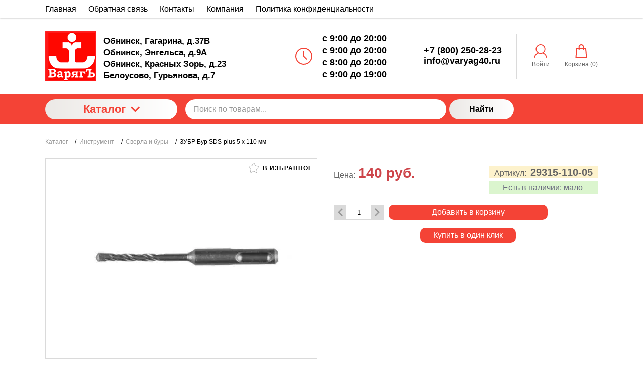

--- FILE ---
content_type: text/html; charset=utf-8
request_url: https://varyag40.ru/ajaxrequest
body_size: 216
content:
{"data":{"selector":null},"msg":"\u041e\u043f\u0435\u0440\u0430\u0446\u0438\u044f \u0432\u044b\u043f\u043e\u043b\u043d\u0435\u043d\u0430 \u0443\u0441\u043f\u0435\u0448\u043d\u043e!","status":"success"}

--- FILE ---
content_type: text/css
request_url: https://varyag40.ru/mg-cache/varyag/cache/product/minify-css.css?rev=1768469567
body_size: 326010
content:
.section-chd-request-price #tab-new-form li span{width:300px;vertical-align:top;display:inline-block}.wrapper-chd-request-price.button{margin:10px 0}.section-chd-request-price #tab-new-form .main-settings-form ul{float:none;list-style:none}#tab-new-form .add-new-field{margin:10px 0}.section-chd-request-price #tab-new-form .delete-field{display:inline-block;width:16px;height:16px;margin-left:10px;background:url("https://www.varyag40.ru/mg-plugins/chd-request-price/images/close-icon.png") 0 0 no-repeat;cursor:pointer}.section-chd-request-price #tab-new-form .new-form-fields table tr td{border:none;text-align:left;cursor:move}.section-chd-request-price .new-form-fields{padding:15px;background:#FBF8D7}.section-chd-request-price .save-notice{display:none}.section-chd-request-price .tabs-content #tab-new-form,.section-chd-request-price .tabs-content{margin:0}.section-chd-request-price .mg-form-actions{overflow:hidden}.section-chd-request-price .mg-form-actions > div{margin:15px 0 0 0}.section-chd-request-price .new-form-fields .field-code-block .mg-code{display:inline-block;padding:5px 10px;color:#fff;background:#708807}.section-chd-request-price .new-form-fields .field-code-block{text-align:center;margin:0 0 10px 0}.section-chd-request-price .new-form-fields .delete-form span{background:url("https://www.varyag40.ru/mg-plugins/chd-request-price/images/delete-icon.png") 5px 4px no-repeat}.section-chd-request-price .add-option span{width:170px !important}.section-chd-request-price select{width:250px}.section-chd-request-price textarea{height:60px;resize:none}.section-chd-request-price .mg-form-finish .table-holder{padding:5px;background:#fff;box-shadow:0 1px 2px rgba(0, 0, 0, 0.1)}.section-chd-request-price .mg-form-finish h2{font-size:14px;text-align:left;margin:0 0 10px 0}.section-chd-request-price .text-error{display:inline-block;font-size:12px;line-height:17px;padding:3px 7px;color:#c2646d;background:#fdd6da;border:1px solid #eca8a8;margin:0}.section-chd-request-price .mg-form-finish h1{font-size:20px;margin:0 0 10px 0}.section-chd-request-price .mg-form-finish{display:inline-block}.section-chd-request-price .del-value-option{padding:10px 10px 10px 10px;top:5px;position:relative;background:url("https://www.varyag40.ru/mg-plugins/chd-request-price/images/close-icon.png") right no-repeat}.section-chd-request-price .add-value-option{max-width:250px !important;width:100% !important}.base-settings{float:left;width:45%}.base-settings h3{margin:0 0 10px 0}.base-settings .base-setting-save{margin-bottom:0}.base-settings .list-option li span, .section-slider-action .custom-text{display:inline-block;width:190px}.base-settings .list-option li{margin:0 0 10px 0}.base-settings .list-option li input, .base-settings .list-option li select{margin:0}.section-chd-request-price .widget-table .actions{width:auto}.section-chd-request-price .list-option span.field{display:inline-block;width:140px}.section-chd-request-price .list-option li, .section-chd-request-price .fields-calback li{margin:0 0 10px 0}.section-chd-request-price .textarea-text{position:relative;top:-100px}.section-chd-request-price .property-order-container h2{margin:0 0 5px 0}.section-chd-request-price .fields-calback span.field{display:inline-block;width:165px}.section-chd-request-price .fields-calback li input[type="text"],.section-chd-request-price .fields-calback li textarea{width:250px}.section-chd-request-price .fields-calback li textarea{height:150px}.section-chd-request-price .fields-calback li .textarea-text{top:-145px}.section-chd-request-price .list-option li textarea{width:350px;height:100px}.section-chd-request-price .widget-table-body .widget-table-action{margin:0 0 15px 0}.section-chd-request-price .custom-form-wrapper{border:none;border-radius:0}.section-chd-request-price .table-rating{width:100%}.section-chd-request-price .custom-table-wrapper{width:670px}.section-chd-request-price .table-rating tr td{padding:5px;background:#fff}.section-chd-request-price .table-rating tr td,.section-chd-request-price .table-rating{border:1px solid #DADDE1}.section-chd-request-price .table-rating tr th a{text-decoration:none;display:inline-block;border-bottom:1px dashed #08C}.section-chd-request-price .table-rating tr th{padding:10px;font-weight:bold;text-align:left;border-bottom:1px solid #DADDE1;background:#f7f8fc;background:-moz-linear-gradient(top, #f7f8fc 0%, #edf0f5 100%);background:-webkit-gradient(linear, left top, left bottom, color-stop(0%, #f7f8fc), color-stop(100%, #edf0f5));background:-webkit-linear-gradient(top, #f7f8fc 0%, #edf0f5 100%);background:-o-linear-gradient(top, #f7f8fc 0%, #edf0f5 100%);background:-ms-linear-gradient(top, #f7f8fc 0%, #edf0f5 100%);background:linear-gradient(to bottom, #f7f8fc 0%, #edf0f5 100%);filter:progid:DXImageTransform.Microsoft.gradient(startColorstr='#f7f8fc', endColorstr='#edf0f5', GradientType=0)}.section-chd-request-price .widget-table-body{padding:0}#wrapper-chd-request-price-id{display:none;max-width:550px;max-height:600px;width:100%!important}.wrapper-chd-request-price-title{font-size:16px;font-weight:bold;display:inline-block;margin:0 0 20px}.content-modal-chd-request-price .mg-field{padding:5px 0;display:-webkit-box;display:-webkit-flex;display:-ms-flexbox;display:flex;flex-wrap:wrap}.content-modal-chd-request-price .mg-field .mg-title-field-form{width:150px;display:inline-block}.content-modal-chd-request-price .mg-field input{width:200px}.content-modal-chd-request-price .mg-field textarea{width:300px;height:100px}.wrapper-chd-request-price-footer{text-align:right;padding-top:20px}#wrapper-chd-request-price-id .chd-flex{display:-webkit-box;display:-webkit-flex;display:-ms-flexbox;display:flex;justify-content:center;align-items:center;flex-wrap:wrap}#wrapper-chd-request-price-id .chd-flex .content-modal-chd-request-price{flex-basis:40%;min-width:40%;text-align:center;margin:auto}#wrapper-chd-request-price-id .chd-flex .content-modal-chd-request-price:nth-child(2){text-align:left}#wrapper-chd-request-price-id .chd-flex .content-modal-chd-request-price .product-wrapper{width:100%;margin:0;cursor:default}#wrapper-chd-request-price-id .chd-flex .content-modal-chd-request-price .product-wrapper a{cursor:default}#wrapper-chd-request-price-id .product-wrapper:hover{border:1px solid #ddd;box-shadow:none}#wrapper-chd-request-price-id .chd-flex .content-modal-chd-request-price .product-price{text-align:center;width:100%}#wrapper-chd-request-price-id .chd-flex .product-name{font-size:18px;text-align:center;padding:0 0 5px 0}@media (max-width:596px){#wrapper-chd-request-price-id .chd-flex{flex-direction:column-reverse;justify-content:flex-start !important;text-align:left}.content-modal-chd-request-price .mg-field .mg-title-field-form{width:100px;display:inline-block}#wrapper-chd-request-price-id .chd-flex .content-modal-chd-request-price{flex-basis:100%;min-width:100%;margin:0}#wrapper-chd-request-price-id{width:100%}.content-modal-chd-request-price .mg-field textarea{width:100%;height:100px}}.wrapper-chd-request-price a{text-decoration:none;font-size:16px !important}.wrapper-chd-request-price .product-name{height:auto !important;font-size:18px;text-align:center;padding:0 0 5px 0}.section-chd-request-price textarea{margin:0}.wrapper-chd-request-price input{border:solid 1px gray!important;padding:5px!important}body.compensate-for-scrollbar{overflow:hidden}.fancybox-active{height:auto}.fancybox-is-hidden{left:-9999px;margin:0;position:absolute!important;top:-9999px;visibility:hidden}.fancybox-container{-webkit-backface-visibility:hidden;height:100%;left:0;outline:none;position:fixed;-webkit-tap-highlight-color:transparent;top:0;-ms-touch-action:manipulation;touch-action:manipulation;-webkit-transform:translateZ(0);transform:translateZ(0);width:100%;z-index:9999999}.fancybox-container *{box-sizing:border-box}.fancybox-bg,.fancybox-inner,.fancybox-outer,.fancybox-stage{bottom:0;left:0;position:absolute;right:0;top:0}.fancybox-outer{-webkit-overflow-scrolling:touch;overflow-y:auto}.fancybox-bg{background:#1e1e1e;opacity:0;transition-duration:inherit;transition-property:opacity;transition-timing-function:cubic-bezier(.47,0,.74,.71)}.fancybox-is-open .fancybox-bg{opacity:.9;transition-timing-function:cubic-bezier(.22,.61,.36,1)}.fancybox-caption,.fancybox-infobar,.fancybox-navigation .fancybox-button,.fancybox-toolbar{direction:ltr;opacity:0;position:absolute;transition:opacity .25s ease,visibility 0s ease .25s;visibility:hidden;z-index:99997}.fancybox-show-caption .fancybox-caption,.fancybox-show-infobar .fancybox-infobar,.fancybox-show-nav .fancybox-navigation .fancybox-button,.fancybox-show-toolbar .fancybox-toolbar{opacity:1;transition:opacity .25s ease 0s,visibility 0s ease 0s;visibility:visible}.fancybox-infobar{color:#ccc;font-size:13px;-webkit-font-smoothing:subpixel-antialiased;height:44px;left:0;line-height:44px;min-width:44px;mix-blend-mode:difference;padding:0 10px;pointer-events:none;top:0;-webkit-touch-callout:none;-webkit-user-select:none;-moz-user-select:none;-ms-user-select:none;user-select:none}.fancybox-toolbar{right:0;top:0}.fancybox-stage{direction:ltr;overflow:visible;-webkit-transform:translateZ(0);transform:translateZ(0);z-index:99994}.fancybox-is-open .fancybox-stage{overflow:hidden}.fancybox-slide{-webkit-backface-visibility:hidden;display:none;height:100%;left:0;outline:none;overflow:auto;-webkit-overflow-scrolling:touch;padding:44px;position:absolute;text-align:center;top:0;transition-property:opacity,-webkit-transform;transition-property:transform,opacity;transition-property:transform,opacity,-webkit-transform;white-space:normal;width:100%;z-index:99994}.fancybox-slide:before{content:"";display:inline-block;font-size:0;height:100%;vertical-align:middle;width:0}.fancybox-is-sliding .fancybox-slide,.fancybox-slide--current,.fancybox-slide--next,.fancybox-slide--previous{display:block}.fancybox-slide--image{overflow:hidden;padding:44px 0}.fancybox-slide--image:before{display:none}.fancybox-slide--html{padding:6px}.fancybox-content{background:#fff;display:inline-block;margin:0;max-width:100%;overflow:auto;-webkit-overflow-scrolling:touch;padding:44px;position:relative;text-align:left;vertical-align:middle}.fancybox-slide--image .fancybox-content{-webkit-animation-timing-function:cubic-bezier(.5,0,.14,1);animation-timing-function:cubic-bezier(.5,0,.14,1);-webkit-backface-visibility:hidden;background:transparent;background-repeat:no-repeat;background-size:100% 100%;left:0;max-width:none;overflow:visible;padding:0;position:absolute;top:0;-webkit-transform-origin:top left;transform-origin:top left;transition-property:opacity,-webkit-transform;transition-property:transform,opacity;transition-property:transform,opacity,-webkit-transform;-webkit-user-select:none;-moz-user-select:none;-ms-user-select:none;user-select:none;z-index:99995}.fancybox-can-zoomOut .fancybox-content{cursor:zoom-out}.fancybox-can-zoomIn .fancybox-content{cursor:zoom-in}.fancybox-can-pan .fancybox-content,.fancybox-can-swipe .fancybox-content{cursor:-webkit-grab;cursor:grab}.fancybox-is-grabbing .fancybox-content{cursor:-webkit-grabbing;cursor:grabbing}.fancybox-container [data-selectable=true]{cursor:text}.fancybox-image,.fancybox-spaceball{background:transparent;border:0;height:100%;left:0;margin:0;max-height:none;max-width:none;padding:0;position:absolute;top:0;-webkit-user-select:none;-moz-user-select:none;-ms-user-select:none;user-select:none;width:100%}.fancybox-spaceball{z-index:1}.fancybox-slide--iframe .fancybox-content,.fancybox-slide--map .fancybox-content,.fancybox-slide--pdf .fancybox-content,.fancybox-slide--video .fancybox-content{height:100%;overflow:visible;padding:0;width:100%}.fancybox-slide--video .fancybox-content{background:#000}.fancybox-slide--map .fancybox-content{background:#e5e3df}.fancybox-slide--iframe .fancybox-content{background:#fff}.fancybox-iframe,.fancybox-video{background:transparent;border:0;display:block;height:100%;margin:0;overflow:hidden;padding:0;width:100%}.fancybox-iframe{left:0;position:absolute;top:0}.fancybox-error{background:#fff;cursor:default;max-width:400px;padding:40px;width:100%}.fancybox-error p{color:#444;font-size:16px;line-height:20px;margin:0;padding:0}.fancybox-button{background:rgba(30,30,30,.6);border:0;border-radius:0;box-shadow:none;cursor:pointer;display:inline-block;height:44px;margin:0;padding:10px;position:relative;transition:color .2s;vertical-align:top;visibility:inherit;width:44px}.fancybox-button,.fancybox-button:link,.fancybox-button:visited{color:#ccc}.fancybox-button:hover{color:#fff}.fancybox-button:focus{outline:none}.fancybox-button.fancybox-focus{outline:1px dotted}.fancybox-button[disabled],.fancybox-button[disabled]:hover{color:#888;cursor:default;outline:none}.fancybox-button div{height:100%}.fancybox-button svg{display:block;height:100%;overflow:visible;position:relative;width:100%}.fancybox-button svg path{fill:currentColor;stroke-width:0}.fancybox-button--fsenter svg:nth-child(2),.fancybox-button--fsexit svg:nth-child(1),.fancybox-button--pause svg:nth-child(1),.fancybox-button--play svg:nth-child(2){display:none}.fancybox-progress{background:#ff5268;height:2px;left:0;position:absolute;right:0;top:0;-webkit-transform:scaleX(0);transform:scaleX(0);-webkit-transform-origin:0;transform-origin:0;transition-property:-webkit-transform;transition-property:transform;transition-property:transform,-webkit-transform;transition-timing-function:linear;z-index:99998}.fancybox-close-small{background:transparent;border:0;border-radius:0;color:#ccc;cursor:pointer;opacity:.8;padding:8px;position:absolute;right:-12px;top:-44px;z-index:401}.fancybox-close-small:hover{color:#fff;opacity:1}.fancybox-slide--html .fancybox-close-small{color:currentColor;padding:10px;right:0;top:0}.fancybox-slide--image.fancybox-is-scaling .fancybox-content{overflow:hidden}.fancybox-is-scaling .fancybox-close-small,.fancybox-is-zoomable.fancybox-can-pan .fancybox-close-small{display:none}.fancybox-navigation .fancybox-button{background-clip:content-box;height:100px;opacity:0;position:absolute;top:calc(50% - 50px);width:70px}.fancybox-navigation .fancybox-button div{padding:7px}.fancybox-navigation .fancybox-button--arrow_left{left:0;padding:31px 26px 31px 6px}.fancybox-navigation .fancybox-button--arrow_right{padding:31px 6px 31px 26px;right:0}.fancybox-caption{bottom:0;color:#eee;font-size:14px;font-weight:400;left:0;line-height:1.5;padding:25px 44px;right:0;text-align:center;z-index:99996}.fancybox-caption:before{background-image:url([data-uri]);background-repeat:repeat-x;background-size:contain;bottom:0;content:"";display:block;left:0;pointer-events:none;position:absolute;right:0;top:-44px;z-index:-1}.fancybox-caption a,.fancybox-caption a:link,.fancybox-caption a:visited{color:#ccc;text-decoration:none}.fancybox-caption a:hover{color:#fff;text-decoration:underline}.fancybox-loading{-webkit-animation:a 1s linear infinite;animation:a 1s linear infinite;background:transparent;border:4px solid #888;border-bottom-color:#fff;border-radius:50%;height:50px;left:50%;margin:-25px 0 0 -25px;opacity:.7;padding:0;position:absolute;top:50%;width:50px;z-index:99999}@-webkit-keyframes a{to{-webkit-transform:rotate(1turn);transform:rotate(1turn)}}@keyframes a{to{-webkit-transform:rotate(1turn);transform:rotate(1turn)}}.fancybox-animated{transition-timing-function:cubic-bezier(0,0,.25,1)}.fancybox-fx-slide.fancybox-slide--previous{opacity:0;-webkit-transform:translate3d(-100%,0,0);transform:translate3d(-100%,0,0)}.fancybox-fx-slide.fancybox-slide--next{opacity:0;-webkit-transform:translate3d(100%,0,0);transform:translate3d(100%,0,0)}.fancybox-fx-slide.fancybox-slide--current{opacity:1;-webkit-transform:translateZ(0);transform:translateZ(0)}.fancybox-fx-fade.fancybox-slide--next,.fancybox-fx-fade.fancybox-slide--previous{opacity:0;transition-timing-function:cubic-bezier(.19,1,.22,1)}.fancybox-fx-fade.fancybox-slide--current{opacity:1}.fancybox-fx-zoom-in-out.fancybox-slide--previous{opacity:0;-webkit-transform:scale3d(1.5,1.5,1.5);transform:scale3d(1.5,1.5,1.5)}.fancybox-fx-zoom-in-out.fancybox-slide--next{opacity:0;-webkit-transform:scale3d(.5,.5,.5);transform:scale3d(.5,.5,.5)}.fancybox-fx-zoom-in-out.fancybox-slide--current{opacity:1;-webkit-transform:scaleX(1);transform:scaleX(1)}.fancybox-fx-rotate.fancybox-slide--previous{opacity:0;-webkit-transform:rotate(-1turn);transform:rotate(-1turn)}.fancybox-fx-rotate.fancybox-slide--next{opacity:0;-webkit-transform:rotate(1turn);transform:rotate(1turn)}.fancybox-fx-rotate.fancybox-slide--current{opacity:1;-webkit-transform:rotate(0deg);transform:rotate(0deg)}.fancybox-fx-circular.fancybox-slide--previous{opacity:0;-webkit-transform:scale3d(0,0,0) translate3d(-100%,0,0);transform:scale3d(0,0,0) translate3d(-100%,0,0)}.fancybox-fx-circular.fancybox-slide--next{opacity:0;-webkit-transform:scale3d(0,0,0) translate3d(100%,0,0);transform:scale3d(0,0,0) translate3d(100%,0,0)}.fancybox-fx-circular.fancybox-slide--current{opacity:1;-webkit-transform:scaleX(1) translateZ(0);transform:scaleX(1) translateZ(0)}.fancybox-fx-tube.fancybox-slide--previous{-webkit-transform:translate3d(-100%,0,0) scale(.1) skew(-10deg);transform:translate3d(-100%,0,0) scale(.1) skew(-10deg)}.fancybox-fx-tube.fancybox-slide--next{-webkit-transform:translate3d(100%,0,0) scale(.1) skew(10deg);transform:translate3d(100%,0,0) scale(.1) skew(10deg)}.fancybox-fx-tube.fancybox-slide--current{-webkit-transform:translateZ(0) scale(1);transform:translateZ(0) scale(1)}@media (max-height:576px){.fancybox-caption{padding:12px}.fancybox-slide{padding-left:6px;padding-right:6px}.fancybox-slide--image{padding:6px 0}.fancybox-close-small{right:-6px}.fancybox-slide--image .fancybox-close-small{background:#4e4e4e;color:#f2f4f6;height:36px;opacity:1;padding:6px;right:0;top:0;width:36px}}.fancybox-share{background:#f4f4f4;border-radius:3px;max-width:90%;padding:30px;text-align:center}.fancybox-share h1{color:#222;font-size:35px;font-weight:700;margin:0 0 20px}.fancybox-share p{margin:0;padding:0}.fancybox-share__button{border:0;border-radius:3px;display:inline-block;font-size:14px;font-weight:700;line-height:40px;margin:0 5px 10px;min-width:130px;padding:0 15px;text-decoration:none;transition:all .2s;-webkit-user-select:none;-moz-user-select:none;-ms-user-select:none;user-select:none;white-space:nowrap}.fancybox-share__button:link,.fancybox-share__button:visited{color:#fff}.fancybox-share__button:hover{text-decoration:none}.fancybox-share__button--fb{background:#3b5998}.fancybox-share__button--fb:hover{background:#344e86}.fancybox-share__button--pt{background:#bd081d}.fancybox-share__button--pt:hover{background:#aa0719}.fancybox-share__button--tw{background:#1da1f2}.fancybox-share__button--tw:hover{background:#0d95e8}.fancybox-share__button svg{height:25px;margin-right:7px;position:relative;top:-1px;vertical-align:middle;width:25px}.fancybox-share__button svg path{fill:#fff}.fancybox-share__input{background:transparent;border:0;border-bottom:1px solid #d7d7d7;border-radius:0;color:#5d5b5b;font-size:14px;margin:10px 0 0;outline:none;padding:10px 15px;width:100%}.fancybox-thumbs{background:#ddd;bottom:0;display:none;margin:0;-webkit-overflow-scrolling:touch;-ms-overflow-style:-ms-autohiding-scrollbar;padding:2px 2px 4px;position:absolute;right:0;-webkit-tap-highlight-color:transparent;top:0;width:212px;z-index:99995}.fancybox-thumbs-x{overflow-x:auto;overflow-y:hidden}.fancybox-show-thumbs .fancybox-thumbs{display:block}.fancybox-show-thumbs .fancybox-inner{right:212px}.fancybox-thumbs__list{font-size:0;height:100%;list-style:none;margin:0;overflow-x:hidden;overflow-y:auto;padding:0;position:absolute;position:relative;white-space:nowrap;width:100%}.fancybox-thumbs-x .fancybox-thumbs__list{overflow:hidden}.fancybox-thumbs-y .fancybox-thumbs__list::-webkit-scrollbar{width:7px}.fancybox-thumbs-y .fancybox-thumbs__list::-webkit-scrollbar-track{background:#fff;border-radius:10px;box-shadow:inset 0 0 6px rgba(0,0,0,.3)}.fancybox-thumbs-y .fancybox-thumbs__list::-webkit-scrollbar-thumb{background:#2a2a2a;border-radius:10px}.fancybox-thumbs__list a{-webkit-backface-visibility:hidden;backface-visibility:hidden;background-color:rgba(0,0,0,.1);background-position:50%;background-repeat:no-repeat;background-size:cover;cursor:pointer;float:left;height:75px;margin:2px;max-height:calc(100% - 8px);max-width:calc(50% - 4px);outline:none;overflow:hidden;padding:0;position:relative;-webkit-tap-highlight-color:transparent;width:100px}.fancybox-thumbs__list a:before{border:6px solid #ff5268;bottom:0;content:"";left:0;opacity:0;position:absolute;right:0;top:0;transition:all .2s cubic-bezier(.25,.46,.45,.94);z-index:99991}.fancybox-thumbs__list a:focus:before{opacity:.5}.fancybox-thumbs__list a.fancybox-thumbs-active:before{opacity:1}@media (max-width:576px){.fancybox-thumbs{width:110px}.fancybox-show-thumbs .fancybox-inner{right:110px}.fancybox-thumbs__list a{max-width:calc(100% - 10px)}}.mg-soc-icons .list{height:100%}.mg-soc-icons .icons__list{list-style:none;margin:0 5px;width:max-content;padding:10px 0;height:max-content;display:flex;flex-wrap:wrap;border-radius:4px}.mg-soc-icons .icons__link{text-decoration:underline;width:100%;height:100%;padding:0 !important;display:flex;justify-content:center}.mg-soc-icons .icons__item{background:transparent;color:#000;height:30px;width:30px;display:flex;align-items:center;justify-content:center;border-radius:100%;overflow:hidden;margin:0 10px 7px 0 !important}.mg-soc-icons .icons__item:last-child{margin:0}.mg-soc-icons .icons__item::before,.mg-soc-icons .icons__item::after{content:''}.mg-soc-icons .tabs-list{margin-left:10px}.alert-block-from-mg-menu{margin-left:10px}.additional_uploads_container{position:absolute;z-index:200;visibility:hidden;width:185px;background-color:white;-webkit-box-shadow:0 0 2px rgb(0 0 0 / 15%), 0 2px 4px rgb(0 0 0 / 15%);box-shadow:0 0 2px rgb(0 0 0 / 15%), 0 2px 4px rgb(0 0 0 / 15%);left:0;top:100%;margin-top:0;right:0}#add-icons-modal .upload-form{overflow:unset}#add-icons-modal .icons-img-block{display:none;position:relative;width:110px;margin:0 0 15px;padding:5px;background:#fff}.mg-admin-html #add-icons-modal .additional_uploads_container div{font-size:13px;line-height:16px;padding:7px 15px;color:#000;border-bottom:1px solid #dadada;cursor:pointer}.mg-admin-html #add-icons-modal .additional_uploads_container div:hover{cursor:pointer;background:#f1f1f1}.icons__link img{width:100%;height:100%}#add-icons-modal .icons-img-block .remove-img{width:35px;height:25px;color:#2e4954;text-align:center;background:rgba(255, 255, 255, 0.76);border:1px solid #e3e3e3;transition:0.2s}#add-icons-modal .icons-img-block .remove-img span{font-size:17px}#add-icons-modal .icons-img-block .remove-img:hover{background:#ff5722;color:#fff;border-color:#ff5722}.admin-center .integration-container{padding:0 8px}.mg-admin-html .add-new-button{margin:0 !important}.mg-admin-html .widget .widget-panel{border-bottom:none !important}.mg-admin-html .table-wrapper{border-top:1px solid #e6e6e6}.mg-soc-icons .nav-list{height:max-content;display:flex;width:100%;align-items:center;justify-content:center;margin-top:10px}.mg-soc-icons__wrapper{width:100%}.mg-admin-html .main-table td .checkbox{padding-left:13px}.mg-scrollTop{background:url(https://www.varyag40.ru/mg-plugins/scrolltop/images/totop.png) 0 100% no-repeat;display:block;width:50px;height:51px;position:fixed;bottom:10px;right:5px;z-index:1000}.mg-scrollTop:hover{background-position-y:-1px}.widget-table-body .widget-table-body .widget-table-action,.widget-table-body .widget-table-body{padding:0}.miniature img{width:100px;height:60px}.wrapper-buyclick-setting{width:100%}.base-settings h3{margin:0 0 10px 0}.base-settings .base-setting-save{margin-bottom:10px}.buyclick-editor h2{font-size:14px;padding:10px;border-bottom:1px solid #e6e6e6}.buyclick-editor .list-option{background:#fff;padding:10px;padding-left:20px}.buyclick-editor .list-option li select{width:292px}.buyclick-editor .list-option li .save-button span{width:auto}.buyclick-editor .list-option li{font-size:0;overflow:hidden}.buyclick-editor .list-option li span{margin:0 5px 0 0;font-size:14px}.buyclick-editor .list-option li .textarea-text{vertical-align:top}.buyclick-editor .list-option li textarea{resize:none}.base-settings .list-option li span,.custom-text{display:inline-block;width:200px}.base-settings .list-option li{margin:0 0 10px 0}.base-settings .list-option li input,.base-settings .list-option li select{margin:0}.base-settings .list-option textarea{display:inline-block;width:292px}.wrapper-modal-mg-buy-click .close-mg-buy-button a{position:absolute;width:9px;height:9px;background:url(https://www.varyag40.ru/mg-plugins/buy-click/images/close.png) no-repeat;right:10px;top:10px}.base-settings{border-top:0}.wrapper-modal-mg-buy-click{max-width:650px;background:#F9F9F9;border:1px solid #ccc;display:none;padding:0 !important}.mg-price-buy-click .bc-price{white-space:nowrap;font-weight:bold}.header-modal-mg-buy-click{padding:10px 15px;border-radius:3px;background:#fff;border-bottom:1px solid #EAEAEA}.content-modal-mg-buy-click{padding:15px;overflow:hidden}.content-modal-mg-buy-click .title{font-size:18px}.wrapper-modal-mg-buy-click *{color:#000}.wrapper-modal-mg-buy-click .product-image{max-width:100%;height:auto}.wrapper-modal-mg-buy-click .mg-product-info{width:275px;margin:0 15px 0 0;float:left}.mg-product-img{background:#FFFFFF;border-radius:6px;box-shadow:0 1px 5px rgba(0, 0, 0, 0.1);max-width:400px;padding:10px;position:relative;text-align:center;font-size:0;margin-bottom:20px}.wrapper-modal-mg-buy-click .header-modal-mg-buy-click h2{padding:0;font-size:16px;margin:0}.wrapper-modal-mg-buy-click .mg-order-buy-click{overflow:hidden;padding:3px}.wrapper-modal-mg-buy-click .mg-product-info h3{margin:0 0 10px 0;font-weight:normal}.modal-mg-order-list{margin:0;padding:0;list-style:none}.modal-mg-order-list li h3{margin:0 0 10px 0;color:#0681C7;font-size:18px}.modal-mg-order-list li textarea,.modal-mg-order-list li input[type="password"],.modal-mg-order-list li input[type="text"]{border-radius:0;padding:6px 10px;box-sizing:border-box;width:100%;font-family:Arial, Verdana, sans-serif;border:1px solid #ddd;border-radius:5px}.modal-mg-order-list li textarea:focus,.modal-mg-order-list li input[type="password"]:focus,.modal-mg-order-list li input[type="text"]:focus{outline:none;box-shadow:0 0px 10px #d5f2ff}.modal-mg-order-list li textarea{resize:none}.cap-left span,.modal-mg-order-list li > span{color:#000;font-size:14px;line-height:14px;margin:0 0 10px 0;display:block}.modal-mg-order-list li{margin:0 0 10px 0}.mg-buy-click-button{display:inline-block;outline:none;cursor:pointer;border:1px solid #D3D3D3;text-decoration:none;padding:5px 10px;text-align:center;color:#000;text-shadow:1px 1px #fff;font-size:14px;text-transform:uppercase;border-radius:3px;background:#fcfcfc;background:-moz-linear-gradient(top, #fcfcfc 0%, #e5e5e5 100%);background:-webkit-gradient(linear, left top, left bottom, color-stop(0%, #fcfcfc), color-stop(100%, #e5e5e5));background:-webkit-linear-gradient(top, #fcfcfc 0%, #e5e5e5 100%);background:-o-linear-gradient(top, #fcfcfc 0%, #e5e5e5 100%);background:-ms-linear-gradient(top, #fcfcfc 0%, #e5e5e5 100%);background:linear-gradient(to bottom, #fcfcfc 0%, #e5e5e5 100%);filter:progid:DXImageTransform.Microsoft.gradient(startColorstr='#fcfcfc', endColorstr='#e5e5e5', GradientType=0);box-shadow:0 1px 1px rgba(0, 0, 0, 0.3)}.mg-buy-click-button:hover{background:#E6E6E6}.mg-buy-click-button:active{border:1px solid #B8B8B8;box-shadow:inset 0 0 9px rgba(0, 0, 0, 0.3)}.mg-action-buttons{text-align:right;padding:15px;border-radius:0 0 3px 3px;background:#fff;border-top:1px solid #EAEAEA;display:flex;justify-content:space-between;align-items:center;flex-wrap:wrap}.mg-action-buttons .mg-plugin-btn{margin:0 0 0 10px}.mg-price-buy-click .bk-label{display:inline-block;margin-right:5px}.mg-price-buy-click{clear:both;margin:10px 0 0 0;display:flex;font-size:16px;flex-direction:column;align-items:center;justify-content:center}.mg-price-buy-click span{font-size:14px;font-weight:normal;color:#0081C1}.mg-price-buy-click .nowrap{display:flex;flex-direction:column;align-items:center}.mg-price-buy-click .nowrap span{font-size:16px}.wrapper-modal-mg-buy-click .loading-send-order{display:block;text-align:center;margin:10px 0;padding:30px;padding:30px;background:#D5F2FF;margin:15px;border-radius:8px;color:#0081C1}.wrapper-modal-mg-buy-click .error{display:block;text-align:center;margin:10px 0;padding:10px;color:#c2646d;background:#fdd6da;border:1px solid #eca8a8}.wrapper-modal-mg-buy-click span.red-star{color:red;font-size:12px;display:inline-block}.mg-action-buttons .close-mg-buy-button{cursor:pointer;display:inline-block;color:#1391C7;font-size:14px;text-decoration:none;margin:0 15px 0 0;border:none;border-bottom:1px dashed #1391C7;padding:0;background:none;outline:none}.mg-action-buttons .close-mg-buy-button:hover{border-bottom:1px dashed transparent}.mg-send-order-click-button{background:#0081C1;padding:7px 25px;width:auto;height:auto;color:#fff;font-family:Arial, Helvetica, sans-serif;font-size:16px;font-style:normal;border-radius:5px;-webkit-border-radius:5px;-moz-border-radius:5px;-o-border-radius:5px;-ms-border-radius:5px;cursor:pointer;border:none;text-transform:uppercase;letter-spacing:1.5px}.mg-send-order-click-button:hover{cursor:pointer;background:#006394}.mg-send-order-click-button:active{cursor:pointer !important;background:#006394}.wrapper-mg-buy-click{width:100%;max-width:460px}body #overlay-buy-click{opacity:0.7;filter:alpha(opacity=70);position:fixed;z-index:111;top:0;left:0;bottom:0;right:0;background-color:black;width:100%;height:100% !important;overflow:auto}.wrapper-modal-mg-buy-click h2.variant{text-align:center;font-size:18px;display:inline;margin-left:5px}.titles-modal-mg-buy-click{display:flex;align-items:center;padding-left:15px;padding-top:15px;padding-right:15px}.titles-modal-mg-buy-click .title{font-size:18px}@media all and (max-width:700px){.content-modal-mg-buy-click .mg-product-info{display:none !important}.mg-action-buttons{height:150px;flex-direction:column;align-items:flex-start;justify-content:space-between}}@media all and (max-width:560px){.wrapper-modal-mg-buy-click .mg-product-info{float:none;margin:0 auto 15px}}.st-error{font-size:11px;color:rgb(169, 68, 66)}.mg-order-buy-click .cap-left span{color:rgb(102, 102, 102)}.mg-order-buy-click .agreement-container span{white-space:nowrap;line-height:1}.wrapper-modal-mg-buy-click .mg-order-buy-click{width:auto;min-width:280px !important}.buyClick_agreement{display:flex;justify-content:flex-start;align-items:center}.buyClick_agreement .agreement-container{display:flex;align-items:center}.agreement-data-checkbox-mg-send-order-click-button{margin-right:5px}.modal-mg-order-list li input[type="text"],.modal-mg-order-list li textarea{min-width:274px}.nowrap{white-space:nowrap}.body_locked{overflow:hidden}.stop-scrolling{overflow:hidden}.mg-send-order-click-button span{margin:0 auto;color:#fff}.mg-product-info .title{text-align:center;font-size:18px}.wrapper-modal-mg-buy-click .cap-left{margin-top:15px}.wrapper-modal-mg-buy-click .cap-left span{margin-bottom:5px}.wrapper-modal-mg-buy-click .cap-left img{margin-bottom:15px;border:1px solid #ddd !important}.buyClick_agreement .agreement-data-denied{line-height:1}.agreement__label_error span,.agreement__label_error button{color:red !important}.buyClick_agreement button{background-color:transparent;border:none;padding:0;font-size:inherit}body.compensate-for-scrollbar{overflow:hidden}.fancybox-active{height:auto}.fancybox-is-hidden{left:-9999px;margin:0;position:absolute!important;top:-9999px;visibility:hidden}.fancybox-container{-webkit-backface-visibility:hidden;height:100%;left:0;outline:none;position:fixed;-webkit-tap-highlight-color:transparent;top:0;-ms-touch-action:manipulation;touch-action:manipulation;transform:translateZ(0);width:100%;z-index:99992}.fancybox-container *{box-sizing:border-box}.fancybox-bg,.fancybox-inner,.fancybox-outer,.fancybox-stage{bottom:0;left:0;position:absolute;right:0;top:0}.fancybox-outer{-webkit-overflow-scrolling:touch;overflow-y:auto}.fancybox-bg{background:#1e1e1e;opacity:0;transition-duration:inherit;transition-property:opacity;transition-timing-function:cubic-bezier(.47,0,.74,.71)}.fancybox-is-open .fancybox-bg{opacity:.9;transition-timing-function:cubic-bezier(.22,.61,.36,1)}.fancybox-caption,.fancybox-infobar,.fancybox-navigation .fancybox-button,.fancybox-toolbar{direction:ltr;opacity:0;position:absolute;transition:opacity .25s ease,visibility 0s ease .25s;visibility:hidden;z-index:99997}.fancybox-show-caption .fancybox-caption,.fancybox-show-infobar .fancybox-infobar,.fancybox-show-nav .fancybox-navigation .fancybox-button,.fancybox-show-toolbar .fancybox-toolbar{opacity:1;transition:opacity .25s ease 0s,visibility 0s ease 0s;visibility:visible}.fancybox-infobar{color:#ccc;font-size:13px;-webkit-font-smoothing:subpixel-antialiased;height:44px;left:0;line-height:44px;min-width:44px;mix-blend-mode:difference;padding:0 10px;pointer-events:none;top:0;-webkit-touch-callout:none;-webkit-user-select:none;-moz-user-select:none;-ms-user-select:none;user-select:none}.fancybox-toolbar{right:0;top:0}.fancybox-stage{direction:ltr;overflow:visible;transform:translateZ(0);z-index:99994}.fancybox-is-open .fancybox-stage{overflow:hidden}.fancybox-slide{-webkit-backface-visibility:hidden;display:none;height:100%;left:0;outline:none;overflow:auto;-webkit-overflow-scrolling:touch;padding:44px;position:absolute;text-align:center;top:0;transition-property:transform,opacity;white-space:normal;width:100%;z-index:99994}.fancybox-slide:before{content:"";display:inline-block;font-size:0;height:100%;vertical-align:middle;width:0}.fancybox-is-sliding .fancybox-slide,.fancybox-slide--current,.fancybox-slide--next,.fancybox-slide--previous{display:block}.fancybox-slide--image{overflow:hidden;padding:44px 0}.fancybox-slide--image:before{display:none}.fancybox-slide--html{padding:6px}.fancybox-content{background:#fff;display:inline-block;margin:0;max-width:100%;overflow:auto;-webkit-overflow-scrolling:touch;padding:44px;position:relative;text-align:left;vertical-align:middle}.fancybox-slide--image .fancybox-content{animation-timing-function:cubic-bezier(.5,0,.14,1);-webkit-backface-visibility:hidden;background:transparent;background-repeat:no-repeat;background-size:100% 100%;left:0;max-width:none;overflow:visible;padding:0;position:absolute;top:0;transform-origin:top left;transition-property:transform,opacity;-webkit-user-select:none;-moz-user-select:none;-ms-user-select:none;user-select:none;z-index:99995}.fancybox-can-zoomOut .fancybox-content{cursor:zoom-out}.fancybox-can-zoomIn .fancybox-content{cursor:zoom-in}.fancybox-can-pan .fancybox-content,.fancybox-can-swipe .fancybox-content{cursor:grab}.fancybox-is-grabbing .fancybox-content{cursor:grabbing}.fancybox-container [data-selectable=true]{cursor:text}.fancybox-image,.fancybox-spaceball{background:transparent;border:0;height:100%;left:0;margin:0;max-height:none;max-width:none;padding:0;position:absolute;top:0;-webkit-user-select:none;-moz-user-select:none;-ms-user-select:none;user-select:none;width:100%}.fancybox-spaceball{z-index:1}.fancybox-slide--iframe .fancybox-content,.fancybox-slide--map .fancybox-content,.fancybox-slide--pdf .fancybox-content,.fancybox-slide--video .fancybox-content{height:100%;overflow:visible;padding:0;width:100%}.fancybox-slide--video .fancybox-content{background:#000}.fancybox-slide--map .fancybox-content{background:#e5e3df}.fancybox-slide--iframe .fancybox-content{background:#fff}.fancybox-iframe,.fancybox-video{background:transparent;border:0;display:block;height:100%;margin:0;overflow:hidden;padding:0;width:100%}.fancybox-iframe{left:0;position:absolute;top:0}.fancybox-error{background:#fff;cursor:default;max-width:400px;padding:40px;width:100%}.fancybox-error p{color:#444;font-size:16px;line-height:20px;margin:0;padding:0}.fancybox-button{background:rgba(30,30,30,.6);border:0;border-radius:0;box-shadow:none;cursor:pointer;display:inline-block;height:44px;margin:0;padding:10px;position:relative;transition:color .2s;vertical-align:top;visibility:inherit;width:44px}.fancybox-button,.fancybox-button:link,.fancybox-button:visited{color:#ccc}.fancybox-button:hover{color:#fff}.fancybox-button:focus{outline:none}.fancybox-button.fancybox-focus{outline:1px dotted}.fancybox-button[disabled],.fancybox-button[disabled]:hover{color:#888;cursor:default;outline:none}.fancybox-button div{height:100%}.fancybox-button svg{display:block;height:100%;overflow:visible;position:relative;width:100%}.fancybox-button svg path{fill:currentColor;stroke-width:0}.fancybox-button--fsenter svg:nth-child(2),.fancybox-button--fsexit svg:first-child,.fancybox-button--pause svg:first-child,.fancybox-button--play svg:nth-child(2){display:none}.fancybox-progress{background:#ff5268;height:2px;left:0;position:absolute;right:0;top:0;transform:scaleX(0);transform-origin:0;transition-property:transform;transition-timing-function:linear;z-index:99998}.fancybox-close-small{background:transparent;border:0;border-radius:0;color:#ccc;cursor:pointer;opacity:.8;padding:8px;position:absolute;right:-12px;top:-44px;z-index:401}.fancybox-close-small:hover{color:#fff;opacity:1}.fancybox-slide--html .fancybox-close-small{color:currentColor;padding:10px;right:0;top:0}.fancybox-slide--image.fancybox-is-scaling .fancybox-content{overflow:hidden}.fancybox-is-scaling .fancybox-close-small,.fancybox-is-zoomable.fancybox-can-pan .fancybox-close-small{display:none}.fancybox-navigation .fancybox-button{background-clip:content-box;height:100px;opacity:0;position:absolute;top:calc(50% - 50px);width:70px}.fancybox-navigation .fancybox-button div{padding:7px}.fancybox-navigation .fancybox-button--arrow_left{left:0;left:env(safe-area-inset-left);padding:31px 26px 31px 6px}.fancybox-navigation .fancybox-button--arrow_right{padding:31px 6px 31px 26px;right:0;right:env(safe-area-inset-right)}.fancybox-caption{background:linear-gradient(0deg,rgba(0,0,0,.85) 0,rgba(0,0,0,.3) 50%,rgba(0,0,0,.15) 65%,rgba(0,0,0,.075) 75.5%,rgba(0,0,0,.037) 82.85%,rgba(0,0,0,.019) 88%,transparent);bottom:0;color:#eee;font-size:14px;font-weight:400;left:0;line-height:1.5;padding:75px 44px 25px;pointer-events:none;right:0;text-align:center;z-index:99996}@supports (padding:max(0px)){.fancybox-caption{padding:75px max(44px,env(safe-area-inset-right)) max(25px,env(safe-area-inset-bottom)) max(44px,env(safe-area-inset-left))}}.fancybox-caption--separate{margin-top:-50px}.fancybox-caption__body{max-height:50vh;overflow:auto;pointer-events:all}.fancybox-caption a,.fancybox-caption a:link,.fancybox-caption a:visited{color:#ccc;text-decoration:none}.fancybox-caption a:hover{color:#fff;text-decoration:underline}.fancybox-loading{animation:a 1s linear infinite;background:transparent;border:4px solid #888;border-bottom-color:#fff;border-radius:50%;height:50px;left:50%;margin:-25px 0 0 -25px;opacity:.7;padding:0;position:absolute;top:50%;width:50px;z-index:99999}@keyframes a{to{transform:rotate(1turn)}}.fancybox-animated{transition-timing-function:cubic-bezier(0,0,.25,1)}.fancybox-fx-slide.fancybox-slide--previous{opacity:0;transform:translate3d(-100%,0,0)}.fancybox-fx-slide.fancybox-slide--next{opacity:0;transform:translate3d(100%,0,0)}.fancybox-fx-slide.fancybox-slide--current{opacity:1;transform:translateZ(0)}.fancybox-fx-fade.fancybox-slide--next,.fancybox-fx-fade.fancybox-slide--previous{opacity:0;transition-timing-function:cubic-bezier(.19,1,.22,1)}.fancybox-fx-fade.fancybox-slide--current{opacity:1}.fancybox-fx-zoom-in-out.fancybox-slide--previous{opacity:0;transform:scale3d(1.5,1.5,1.5)}.fancybox-fx-zoom-in-out.fancybox-slide--next{opacity:0;transform:scale3d(.5,.5,.5)}.fancybox-fx-zoom-in-out.fancybox-slide--current{opacity:1;transform:scaleX(1)}.fancybox-fx-rotate.fancybox-slide--previous{opacity:0;transform:rotate(-1turn)}.fancybox-fx-rotate.fancybox-slide--next{opacity:0;transform:rotate(1turn)}.fancybox-fx-rotate.fancybox-slide--current{opacity:1;transform:rotate(0deg)}.fancybox-fx-circular.fancybox-slide--previous{opacity:0;transform:scale3d(0,0,0) translate3d(-100%,0,0)}.fancybox-fx-circular.fancybox-slide--next{opacity:0;transform:scale3d(0,0,0) translate3d(100%,0,0)}.fancybox-fx-circular.fancybox-slide--current{opacity:1;transform:scaleX(1) translateZ(0)}.fancybox-fx-tube.fancybox-slide--previous{transform:translate3d(-100%,0,0) scale(.1) skew(-10deg)}.fancybox-fx-tube.fancybox-slide--next{transform:translate3d(100%,0,0) scale(.1) skew(10deg)}.fancybox-fx-tube.fancybox-slide--current{transform:translateZ(0) scale(1)}@media (max-height:576px){.fancybox-slide{padding-left:6px;padding-right:6px}.fancybox-slide--image{padding:6px 0}.fancybox-close-small{right:-6px}.fancybox-slide--image .fancybox-close-small{background:#4e4e4e;color:#f2f4f6;height:36px;opacity:1;padding:6px;right:0;top:0;width:36px}.fancybox-caption{padding-left:12px;padding-right:12px}@supports (padding:max(0px)){.fancybox-caption{padding-left:max(12px,env(safe-area-inset-left));padding-right:max(12px,env(safe-area-inset-right))}}}.fancybox-share{background:#f4f4f4;border-radius:3px;max-width:90%;padding:30px;text-align:center}.fancybox-share h1{color:#222;font-size:35px;font-weight:700;margin:0 0 20px}.fancybox-share p{margin:0;padding:0}.fancybox-share__button{border:0;border-radius:3px;display:inline-block;font-size:14px;font-weight:700;line-height:40px;margin:0 5px 10px;min-width:130px;padding:0 15px;text-decoration:none;transition:all .2s;-webkit-user-select:none;-moz-user-select:none;-ms-user-select:none;user-select:none;white-space:nowrap}.fancybox-share__button:link,.fancybox-share__button:visited{color:#fff}.fancybox-share__button:hover{text-decoration:none}.fancybox-share__button--fb{background:#3b5998}.fancybox-share__button--fb:hover{background:#344e86}.fancybox-share__button--pt{background:#bd081d}.fancybox-share__button--pt:hover{background:#aa0719}.fancybox-share__button--tw{background:#1da1f2}.fancybox-share__button--tw:hover{background:#0d95e8}.fancybox-share__button svg{height:25px;margin-right:7px;position:relative;top:-1px;vertical-align:middle;width:25px}.fancybox-share__button svg path{fill:#fff}.fancybox-share__input{background:transparent;border:0;border-bottom:1px solid #d7d7d7;border-radius:0;color:#5d5b5b;font-size:14px;margin:10px 0 0;outline:none;padding:10px 15px;width:100%}.fancybox-thumbs{background:#ddd;bottom:0;display:none;margin:0;-webkit-overflow-scrolling:touch;-ms-overflow-style:-ms-autohiding-scrollbar;padding:2px 2px 4px;position:absolute;right:0;-webkit-tap-highlight-color:rgba(0,0,0,0);top:0;width:212px;z-index:99995}.fancybox-thumbs-x{overflow-x:auto;overflow-y:hidden}.fancybox-show-thumbs .fancybox-thumbs{display:block}.fancybox-show-thumbs .fancybox-inner{right:212px}.fancybox-thumbs__list{font-size:0;height:100%;list-style:none;margin:0;overflow-x:hidden;overflow-y:auto;padding:0;position:absolute;position:relative;white-space:nowrap;width:100%}.fancybox-thumbs-x .fancybox-thumbs__list{overflow:hidden}.fancybox-thumbs-y .fancybox-thumbs__list::-webkit-scrollbar{width:7px}.fancybox-thumbs-y .fancybox-thumbs__list::-webkit-scrollbar-track{background:#fff;border-radius:10px;box-shadow:inset 0 0 6px rgba(0,0,0,.3)}.fancybox-thumbs-y .fancybox-thumbs__list::-webkit-scrollbar-thumb{background:#2a2a2a;border-radius:10px}.fancybox-thumbs__list a{-webkit-backface-visibility:hidden;backface-visibility:hidden;background-color:rgba(0,0,0,.1);background-position:50%;background-repeat:no-repeat;background-size:cover;cursor:pointer;float:left;height:75px;margin:2px;max-height:calc(100% - 8px);max-width:calc(50% - 4px);outline:none;overflow:hidden;padding:0;position:relative;-webkit-tap-highlight-color:transparent;width:100px}.fancybox-thumbs__list a:before{border:6px solid #ff5268;bottom:0;content:"";left:0;opacity:0;position:absolute;right:0;top:0;transition:all .2s cubic-bezier(.25,.46,.45,.94);z-index:99991}.fancybox-thumbs__list a:focus:before{opacity:.5}.fancybox-thumbs__list a.fancybox-thumbs-active:before{opacity:1}@media (max-width:576px){.fancybox-thumbs{width:110px}.fancybox-show-thumbs .fancybox-inner{right:110px}.fancybox-thumbs__list a{max-width:calc(100% - 10px)}}dialog{position:absolute;left:0;right:0;width:-moz-fit-content;width:-webkit-fit-content;width:fit-content;height:-moz-fit-content;height:-webkit-fit-content;height:fit-content;margin:auto;border:solid;padding:1em;background:white;color:black;display:block}dialog:not([open]){display:none}dialog + .backdrop{position:fixed;top:0;right:0;bottom:0;left:0;background:rgba(0,0,0,0.1)}._dialog_overlay{position:fixed;top:0;right:0;bottom:0;left:0}dialog.fixed{position:fixed;top:50%;transform:translate(0, -50%)}.agreement{text-align:center}.agreement h2{line-height:1.2}.agreement__checkbox{width:20px !important;height:20px !important}.agreement__label{display:inline-flex !important}.agreement__label:hover{text-decoration:none !important}.agreement__label_error{color:red !important}.agreement__overlay{position:fixed;z-index:99998;left:0;right:0;top:0;bottom:0;background:rgba(0, 0, 0, 0.6)}.agreement__modal{width:75%;max-width:800px;border:1px solid #e8e8e8;padding:10px;box-shadow:none;background:#fff;position:fixed;left:0;right:0;margin:0 auto;z-index:99999;overflow:auto;transition:opacity 0.3s;text-align:left;line-height:1.4;top:50%;transform:translate(0, -50%);max-height:90vh}.agreement__modal_hidden{visibility:hidden;opacity:0;z-index:-1}@media (max-width:767px){.agreement__modal{width:calc(100% - 20px);bottom:0;height:auto;padding-bottom:70px;top:-70px;transform:translateY(70px);-webkit-overflow-scrolling:touch}}.agreement__btn{-webkit-appearance:none;cursor:pointer}.agreement__btn_close{float:right;cursor:pointer;color:black;font-size:30px;font-weight:bold;display:inline-block;line-height:20px;padding:0}.agreement__btn_open{text-decoration:underline}.agreement__btn_open:hover{text-decoration:none}.section-discount-system .widget-table-body .volume-table,.section-discount-system .widget-table-body .cumulative-table{width:100%}.section-discount-system .widget-table-body .cumulative-table{margin:0 0 15px 0}.opt-prop{width:600px}li{list-style-type:none}.section-discount-system .widget-table-body .volume-table tr td,.section-discount-system .widget-table-body .cumulative-table tr td{text-align:center;border:none;color:#333;font-size:13px;vertical-align:middle;padding:5px;background:#fff}.section-discount-system .widget-table-body .volume-table tr th:first-child,.section-discount-system .widget-table-body .cumulative-table tr th:first-child{width:60%}.section-discount-system .widget-table-body .volume-table tr th,.section-discount-system .widget-table-body .cumulative-table tr th{width:100%;color:#fff;font-size:12px;padding:9px}.mg-discount-system .link-result,.mg-plugin-notify,.section-discount-system .widget-table-body .link-result{display:block;text-align:center;padding:10px;margin:10px 0 10px 0;background:#fff6ae;border:1px solid #ffde00;border-radius:.25rem;font-size:13px;font-weight:400;line-height:1;color:#222}.section-discount-system .widget-table-body .link-result{width:100%;height:auto}.section-discount-system .widget-table-body{padding:0}.section-discount-system .widget-table-body h2{font-size:16px;font-weight:600;line-height:16px;margin:0 0 10px 0}.section-discount-system .percent-input{width:50px;float:left;margin-bottom:0!important}.section-discount-system .price-input{width:50px;float:left}ul.price-list li{display:inline}.section-discount-system .table-block .price-input{margin-bottom:0!important;width:60%}.section-discount-system .widget-table-body .table-block{margin:15px 0 0 0;width:49%;float:left;border:1px solid #e6e6e6;padding:15px}.section-discount-system .widget-table-body .table-block+.table-block{float:right}.price-d div:nth-child(2){flex-grow:0;padding:0 7px}.section-discount-system .widget-table-action .show-property-order{margin:0}.section-discount-system .actions .change{display:block;font-size:11px;line-height:11px;text-align:center;white-space:nowrap}.section-discount-system .actions .change.error{color:red}.section-discount-system .actions .change.success{color:green}.mg-plugin-notify span{display:flex;justify-content:center;text-align:center}.mg-plugin-notify span+span{margin:5px 0 0 0}.mg-plugin-notify strong{color:#5a5a5a}.mg-discount-system{margin:20px 0 0;background-color:#f4f4f4;border-radius:.25rem;padding:20px 12px;color:#515151;margin:20px auto;min-width:340px;width:100%;max-width:calc(100% - 30px)}.mg-discount-system h2{font-size:16px;line-height:14px;font-weight:600;padding:0;margin:0 0 15px 0;text-align:center}.mg-discount-system ul{padding:0;margin:10px 0}.mg-discount-system ul li{margin:0 0 5px 0}.mg-discount-system .link-info{padding:10px;text-align:center;line-height:1;color:#004085;background-color:#cce5ff;border:1px solid #b8daff;border-radius:.25rem;font-size:14px;font-weight:400;line-height:1;max-width:400px;margin:15px auto 0}.mg-discount-system .link-info p:last-child{margin-bottom:0}.mg-discount-system .link-info span{display:block;margin-bottom:5px;font-size:16px}.section-discount-system ul{list-style:none;padding:0 0 0 10px;margin-bottom:0 0 20px 0}.section-discount-system [name='max']{display:inline-block;width:575px;margin-left:10px}.section-discount-system .save-row{cursor:pointer}td>span{float:left;margin:5px 0 0 5px}.price-d{display:flex;align-items:center;justify-content:flex-start;width:100%}.price-d>div:first-child{width:60% !important}.price-d .price-input{width:100% !important}button.add-new-line .fa{margin-right:7px}.payment-option .mg-discount-system>p{text-align:center;font-size:16px;font-weight:400}.discount-system-container{border-radius:.25rem;font-size:18px;margin-bottom:20px}.mg-discount-system__title{font-size:16px;font-weight:400;text-align:center}.mg-discount-system__title_size{font-size:18px!important}.mg-discount-system strong{color:var(--accent-color, #2879fe);display:block;width:100%;text-align:center;font-size:16px}.mg-plugin-notify{background-color:#d9edf7;border:none;color:var(--alt-accent-color)}.mg-plugin-notify strong{color:var(--accent-color)}.mg-discount-system-condition{display:flex;justify-content:center;width:100%;font-size:16px;text-align:center;font-weight:400}.mg-discount-system__discount{display:flex}.news-block{margin-top:25px;margin-bottom:15px;padding:16px 10px;border:none;border-radius:2px;-webkit-box-shadow:none;background:#fff;box-shadow:rgba(0, 0, 0, 0.1) 0 4px 16px}.news-block *{box-sizing:border-box}.news-block .news-item .news-details .news-text{font-size:16px;line-height:1.2;display:block;padding:5px 5px 8px;border:1px solid #dadada;border-top:0;border-bottom-right-radius:2px;border-bottom-left-radius:2px;color:#333;width:100%}.news-block .news-item .news-details .news-text:hover{text-decoration:underline}.news-item{display:-webkit-box;display:-ms-flexbox;display:flex;flex-direction:column;-webkit-box-direction:normal;-webkit-box-orient:vertical;-ms-flex-direction:column;background:#f7f7f7;margin-bottom:10px}.news-block .news-item .news-img{float:none;position:relative;border-radius:2px;overflow:hidden;border:1px solid #dadada;display:block;margin:0}.news-block .news-item .news-img:hover img{transform:scale(1.05)}.news-block .news-item img{width:auto;height:auto;max-width:100%;object-fit:contain;max-height:145px;transition:.4s;margin:auto;display:block}.main-news-item{padding:26px 16px 16px;border-radius:2px;background:#fff;position:relative}.news-details a{line-height:1.2;display:block}.news-date{font-size:12px;display:block;text-align:right;position:absolute;bottom:0;right:0;padding:5px;line-height:1;background:rgba(35, 35, 35, 0.35);color:#fff;border-top-left-radius:2px}.news-header{margin-bottom:10px;padding-bottom:4px;text-align:center;border-bottom:1px solid rgb(218, 218, 218)}.news-header > h2{font-size:18px;font-weight:600;margin:0}.news-footer{margin:5px -10px -16px -10px;text-align:center;border-top:1px solid #dadada;background:#f7f7f7;padding:3px}.news-footer .show-all{color:#333}.section-trigger-guarantee .form-icon{display:inline-block;width:30px;height:30px;margin-left:10px;cursor:pointer}.section-trigger-guarantee .form-icon:hover{box-shadow:0 0 10px rgba(0, 0, 0, 0.5)}.section-trigger-guarantee .font-awesome-icons{display:none}.section-trigger-guarantee .font-awesome-icons .link-result{display:block;text-align:center}.section-trigger-guarantee .font-awesome-icons h2{font-size:18px;line-height:16px;margin:0 0 15px 0}.section-trigger-guarantee .fontawesome-icon-list{margin:0 0 15px 0}.section-trigger-guarantee .font-awesome-icons .fontawesome-icon-list span{padding:5px;display:block;width:160px;float:left;font-size:12px}.section-trigger-guarantee .font-awesome-icons .fontawesome-icon-list span i{font-size:18px;cursor:pointer}.section-trigger-guarantee .font-awesome-icons h2,.section-trigger-guarantee .font-awesome-icons .fontawesome-icon-list span:last-child{float:none}.section-trigger-guarantee .save-button.tigger{display:none}.section-trigger-guarantee .save-button{margin:10px 0 0 0}.section-trigger-guarantee .label-text{display:block;margin:0 0 7px 0;font-size:14px}.section-trigger-guarantee .color-picker #picker{margin:0;padding:0;border:0;width:85px;height:20px;border-right:20px solid;line-height:20px;border-radius:0;box-shadow:none;display:inline-block}.section-trigger-guarantee .trigger-item{border:1px solid #DDD;box-shadow:0px 1px 2px rgba(63, 69, 75, 0.2);border-radius:5px;background:#fff;box-sizing:border-box;padding:4px 12px;display:inline-block}.section-trigger-guarantee table .trigger-icon img, .trigger-icon i{padding:6px;width:70px;height:70px}.section-trigger-guarantee table .trigger-icon{margin-bottom:10px}.section-trigger-guarantee table .trigger-icon, .section-trigger-guarantee table .trigger-text{vertical-align:middle !important;display:table-cell}.section-trigger-guarantee .btn-holder a{margin:0 10px 0 0}.section-trigger-guarantee .btn-holder{margin:15px 0;font-size:0}.section-trigger-guarantee .trigger-text p{text-align:center !important;padding:inherit !important}.section-trigger-guarantee .trigger-guarantee-tbody .trigger-item{cursor:pointer}.section-trigger-guarantee .save-button.trigger{float:none}.section-trigger-guarantee .close-trigger-table{position:static;margin:14px 0 0 0;float:right}.section-trigger-guarantee .main-settings-container, .section-trigger-guarantee .tabs-content{margin-top:0}.section-trigger-guarantee .main-settings-container{padding:10px;border-radius:0 3px 3px 3px}.section-trigger-guarantee .main-settings-container h3{font-size:16px;line-height:14px;margin:0 0 10px 0}.section-trigger-guarantee .main-settings-container .btn-holder{margin:10px 0 0 0}.section-trigger-guarantee .main-settings-container .btn-holder .save-button{margin:0 10px 0 0}.section-trigger-guarantee .base-setting .color-picker{display:inline-block;border:1px solid #ddd;padding:2px}.section-trigger-guarantee .list-option .setting{display:inline-block;width:160px}.section-trigger-guarantee .base-setting li{margin:0 0 10px 0}.section-trigger-guarantee .main-settings-trigger .code-holder{text-align:center}.section-trigger-guarantee .main-settings-trigger .help-text{font-size:12px;color:#A3A3A3}.section-trigger-guarantee .widget-table-wrapper{border:none;margin:0 15px 15px 15px}.section-trigger-guarantee .main-settings-trigger ul .link-result{margin:0 0 15px 0}.section-trigger-guarantee .main-settings-trigger ul li a{margin:0 10px 0 0}.section-trigger-guarantee .main-settings-trigger ul li + li{margin:10px 0 0 0}.section-trigger-guarantee .main-settings-trigger ul{margin:10px 0}.section-trigger-guarantee .trigger-guarantee-all-elements .link-result{width:85%;margin:10px 0;text-align:center}.section-trigger-guarantee #trigger-guarantee-tabs .tabs-list{overflow:hidden;margin:0}.section-trigger-guarantee #trigger-guarantee-tabs .tabs-list li a{border-radius:5px 5px 0 0;border-bottom:none}.section-trigger-guarantee #trigger-guarantee-tabs ul li a span{line-height:normal!important}.section-trigger-guarantee .widget-table tr:hover td{background:#fff}.mg-trigger-guarantee h2{width:100%;margin-bottom:20px}.mg-trigger-guarantee .mg-trigger .mg-trigger-icon, .mg-trigger .mg-trigger-text{text-align:center;margin-bottom:10px}.mg-trigger-guarantee .mg-trigger .mg-trigger-icon, .mg-trigger .mg-trigger-text{vertical-align:middle !important;display:table-cell}.mg-trigger-guarantee .mg-trigger{border:1px solid #DDD;box-shadow:0px 1px 2px rgba(63, 69, 75, 0.2);border-radius:5px;background:#fff;box-sizing:border-box;padding:4px 12px}.mg-trigger-guarantee img, .mg-trigger-guarantee i{padding:6px;width:70px;height:70px}.mg-trigger-guarantee img{object-fit:contain}.mg-trigger-guarantee.vertleft{display:block;float:left;margin-right:10px;margin-bottom:10px}.mg-trigger-guarantee.vertright{display:block;float:right;margin-left:10px;margin-bottom:10px}.mg-trigger-guarantee.horiz .mg-trigger{display:inline-block;float:left;margin-right:10px;margin-bottom:10px}.mg-trigger-guarantee.horiz .mg-trigger:last-child{float:none}.mg-trigger-guarantee.horfloat .mg-trigger{display:inline-block;float:left;margin-right:10px;margin-bottom:10px}.mg-trigger-guarantee .mg-trigger-column{display:block;width:49%}.mg-trigger-guarantee .mg-trigger-column.one{float:left}.mg-trigger .mg-trigger-text{padding:0 10px;line-height:normal}.mg-trigger-guarantee .mg-trigger{margin-bottom:10px;position:relative}.mg-trigger-guarantee.column{float:left}.mg-trigger-guarantee{width:100%;text-align:center}.mg-trigger-guarantee.column .mg-trigger{margin-right:10px}.section-trigger-guarantee ul{list-style:none;padding:0;margin:0}.section-trigger-guarantee .link-result{display:inline-block;color:#92862e;border:1px solid #e1d260;background:#fff6ae;padding:10px;margin:0 0 15px 0}.section-trigger-guarantee .mg-code{font-weight:bold}.section-trigger-guarantee [name="title-trigger"]{width:350px}.section-trigger-guarantee [name="form"]{width:90px}.section-trigger-guarantee [name="place"]{width:120px}.section-trigger-guarantee [name="unit"]{width:55px}.section-trigger-guarantee [name="width"], .section-trigger-guarantee [name="height"], .section-trigger-guarantee [name="fontSize"]{width:162px;display:inline-block}.section-trigger-guarantee [name="layout"]{width:271px}.section-trigger-guarantee .main-settings-container{border:1px solid #e6e6e6 !important;margin-bottom:10px}.section-trigger-guarantee .tabs-content{border:none !important;margin-bottom:10px}.section-trigger-guarantee .template-tabs{margin:1rem 0 0 0 !important}.section-trigger-guarantee .main-table tr, .section-trigger-guarantee .main-table th{text-align:center}.section-trigger-guarantee .main-table .delete-row{margin-top:0 !important}.section-trigger-guarantee .main-table tr td{border:1px solid #e6e6e6 !important;background:none !important}.section-trigger-guarantee .trigger-item{background-color:rgb(255, 255, 255);width:31%;height:100px}.section-trigger-guarantee .actions{width:100px}.mg-admin-body .colpick_hex_field [type=text]{border:none !important}.mg-admin-body .colpick_field_letter{width:16px}.section-trigger-guarantee table .edit-row{margin-top:0 !important}@media screen and (max-device-width:945px){.mg-trigger-guarantee .mg-trigger{width:100% !important;display:block !important;margin:0 0 10px 0!important;float:none !important}}@media screen and (max-device-width:945px){.mg-trigger-guarantee .mg-trigger-text p{font-size:18px !important}}@media screen and (max-device-width:945px){.mg-trigger-guarantee.column .mg-trigger-column{width:100% !important;display:block !important;margin:0 0 10px 0!important;float:none !important}}@media screen and (max-device-width:945px){.mg-trigger-guarantee{width:100% !important}}.m-p-slider-wrapper{height:300px;width:100px;border:1px solid #ddd;margin:15px 0 0 0;border-radius:5px;-moz-border-radius:5px;-webkit-border-radius:5px;box-shadow:0 3px 5px #999;-webkit-box-shadow:0 3px 5px #999;-moz-box-shadow:0 3px 5px #999;position:relative;overflow:hidden}.m-p-slider-wrapper .bx-wrapper .bx-next,.m-p-slider-wrapper .bx-wrapper .bx-prev{display:block;position:absolute;top:50%;margin:0 5px;border-radius:20px;-moz-border-radius:20px;-webkit-border-radius:20px;text-indent:-999999px;width:44px;height:44px;background:url(https://www.varyag40.ru/mg-plugins/site-block-editor/images/large-controls.png) 0 0 no-repeat}.m-p-slider-wrapper .bx-wrapper .bx-next{z-index:50;background-position:-44px 0;right:10px}.m-p-slider-wrapper .bx-wrapper .bx-prev{z-index:50;left:10px}.m-p-slider-wrapper .bx-wrapper .bx-prev:hover{background-position:0 -44px}.m-p-slider-wrapper .bx-wrapper .bx-next:hover{background-position:-44px -44px}.m-p-slider-wrapper .bx-wrapper .bx-pager.bx-default-pager a{display:block;margin:0 2px;border-radius:20px;-moz-border-radius:20px;-webkit-border-radius:20px;text-indent:-999999px;width:10px;height:10px;background:#ddd;border:1px solid #999898}.m-p-slider-wrapper .bx-wrapper .bx-pager.bx-default-pager a.active{background:#CC0000;border:1px solid #F43D3D}.m-p-slider-wrapper .bx-wrapper .bx-pager.bx-default-pager{text-align:center;margin-top:7px;position:relative;z-index:10}.m-p-slider-wrapper .bx-wrapper .bx-pager .bx-pager-item{display:inline-block}.miniature img{width:100px;height:60px}.wrapper-slider-setting{width:100%}.base-settings{float:left;width:45%}.base-settings h3{margin:0 0 10px 0}.base-settings .base-setting-save{margin-bottom:0}.base-settings .list-option li span, .section-slider-action .custom-text{display:inline-block;width:190px}.base-settings .list-option li{margin:0 0 10px 0}.base-settings .list-option li input, .base-settings .list-option li select{margin:0}.slide-settings .entity-table-tbody tr td{border:1px solid #D3D3D3;text-align:center}.slide-settings .entity-table-tbody tr td{padding:5px;vertical-align:middle}.slide-settings .entity-table-tbody tr td.type{text-align:center}.slide-settings{width:100%}.slide-settings .slide-settings-table-wrapper .widget-table{margin:0 1px}.slide-settings .add-new-button{margin:10px 10px 10px 0}.slider-admin-preview{margin:20px 0 0 0}.slider-admin-preview h2{font-size:16px}.slider-admin-preview .reload-slider{margin:10px 0 5px 0}.block-for-form .type-img{display:block;margin:10px 0 0 0}.block-for-form .type-img li{margin:5px 0}.block-for-form .type-img li span{display:inline-block;width:80px}.block-for-form .type-html .custom-form-wrapper{margin:10px 0 0 0}.block-for-form .type-html .custom-form-wrapper li{margin:5px 0}.block-for-form .type-html .custom-form-wrapper > li > span{display:inline-block;margin:0 0 5px 0;font-weight:bold}.nameaction{text-align:center}.m-p-slider-wrapper h2{text-size:16px;text-align:center;padding:15px}.entity-table-tbody .type{max-width:100px;text-align:center}.entity-table-tbody .type img{max-width:100%;height:60px}.section-slider-action input[type="checkbox"]{margin:0}.section-slider-action .wrapper-slider-setting .widget-table-action{background:#fff}.modal-block-editor .text-list{list-style:none;margin:0;padding:0}.modal-block-editor .text-list li .custom-text{min-width:95px;width:95px}.modal-block-editor .text-list li{margin:0 0 10px 0}.modal-block-editor .text-list li input[type="text"]{margin:0}.m-p-slider-wrapper div{line-height:normal}.mg-admin-html .section-site-block-editor .main-table td,.mg-admin-html .section-site-block-editor .main-table th{border:0!important;border-bottom:1px solid #e6e6e6!important}.mg-admin-html .section-site-block-editor .main-table td.type{padding:0}.mg-admin-html .modal-block-editor input{display:inline-block}.mg-admin-html .modal-block-editor .browseImage{margin-left:7px}.miniature img{width:100px;height:60px}.wrapper-banner-setting{width:100%}.base-settings{float:left;width:46%}.base-settings h3{margin:0 0 10px 0}.base-settings .base-setting-save{margin-bottom:0}.base-settings .list-option li span:not([tooltip]), .section-info-notice .custom-text{display:inline-block;width:195px}.base-settings .list-option li{margin:0 0 10px 0;height:30px}.base-settings .list-option li input[type="text"], .base-settings .list-option li select{margin:0;width:200px;display:inline-block}.ad-setting .entity-table-tbody tr td{text-align:left}.ad-setting .entity-table-tbody tr td{padding:5px;vertical-align:top}.ad-setting .entity-table-tbody tr td.type{text-align:center}.widget-table-body .wrapper-banner-setting .ad-setting{float:right;width:48%;padding:10px;height:327px}.widget-table-body .wrapper-banner-setting .ad-setting .ad-setting-table-wrapper{height:226px;overflow-x:hidden;overflow-y:auto}.widget-table-body .wrapper-banner-setting .ad-setting .ad-setting-table-wrapper .widget-table{margin:0 1px}.ad-setting .add-new-button{float:right;margin:0 0 10px 0}.preview{margin:20px 0 0 0;padding:10px}.preview h2{font-size:16px}.preview .reload{margin:10px 0 5px 0}.block-for-form .type-img{display:block;padding:0}.block-for-form .type-img li{margin:5px 0}.block-for-form .type-img li span{display:inline-block;width:195px}.block-for-form .type-html .custom-form-wrapper{padding:0}.block-for-form .type-html .custom-form-wrapper li{margin:5px 0}.block-for-form .type-html .custom-form-wrapper > li > span{display:inline-block;margin:0 0 5px 0;font-weight:bold}.nameaction{text-align:center}.reveal-body ul li{list-style-type:none}.reveal-body ul li input, .reveal-body ul li select{width:200px;display:inline-block}.entity-table-tbody .type{text-align:center}.ad-setting .widget-table .action-list{width:100px}.ad-setting .widget-table tr td{vertical-align:middle}.ad-setting .widget-table tr td:first-child{text-align:center}.ad-setting .widget-table tr th:first-child{width:100px}.entity-table-tbody .type img{max-width:100%;width:50px}.section-info-notice input[type="checkbox"]{margin:0}.section-info-notice .wrapper-banner-setting .widget-table-action{background:#fff}.ad-editor .text-list{list-style:none;margin:0;padding:0}.ad-editor .text-list li .custom-text{min-width:95px;width:100px}.ad-editor .text-list li{margin:0 0 10px 0}.ad-editor .text-list li input[type="text"]{margin:0}.link-success{padding:10px;color:#4d8b52;border:1px solid #aed0b1;background:#d7f4ce;margin:0 0 10px 0}.link-result{color:#92862e;border:1px solid #e1d260;background:#fff6ae;padding:10px;margin:0 0 10px 0}#mg-behind-popup{background:#000;height:100%;width:100%;opacity:0.3;position:fixed;z-index:554;top:0;left:0}.mg-namebanner{margin-right:13px;height:30px;line-height:30px;text-indent:10px;font-weight:bold;font-size:14px}.mg-close-banner{position:absolute;width:16px;height:16px;cursor:pointer;background:url("https://www.varyag40.ru/mg-plugins/info-notice/images/close-icon.png") no-repeat;top:10px;right:10px}#for-closing{top:0;left:0;width:100%;height:15px;position:absolute;z-index:101}.banner-preview{border:1px solid #ddd;padding:10px;background:#fff;margin:20px 0 0 0;border-radius:3px}.banner-preview h2{margin:0 0 10px 0;font-size:16px;line-height:14px}.banner-preview .mg-notice #advertising a img{max-width:100%;width:auto;height:auto;object-fit:contain}.banner-preview .mg-notice #advertising a{display:block;text-align:center}.banner-preview .mg-notice{margin:0 auto;position:relative;z-index:0}.section-info-notice .base-settings h3{margin:10px}.section-info-notice .disp{display:inline-block;width:initial !important}.section-info-notice #cke_editor1{border:1px solid #e6e6e6 !important}.section-info-notice .ad-editor .type-img li span{width:100px}.section-info-notice .main-table th:nth-child(2){text-align:center}.section-info-notice .main-table th:nth-child(3){text-align:right}.section-info-notice .ad-setting{min-height:383px;border:1px solid #e6e6e6}.mg-notice{background:#fff;box-shadow:0 0 4px rgba(0, 0, 0, 0.5);padding:10px;z-index:555;position:fixed;max-width:100%;overflow:auto}.mg-content img{position:inherit;width:100%;height:100%;top:0;left:0}@media (max-width:768px){.mg-notice{max-height:84vh}.mg-notice .mg-content img{height:auto !important}}.bread-crumbs__item{list-style:none;display:inline-block}.bread-crumbs{padding-left:0}.owl-carousel,.owl-carousel .owl-item{-webkit-tap-highlight-color:transparent;position:relative}.owl-carousel{display:none;width:100%;z-index:1}.owl-carousel .owl-stage{position:relative;-ms-touch-action:pan-Y;touch-action:manipulation;-moz-backface-visibility:hidden}.owl-carousel .owl-stage:after{content:".";display:block;clear:both;visibility:hidden;line-height:0;height:0}.owl-carousel .owl-stage-outer{position:relative;overflow:hidden;-webkit-transform:translate3d(0,0,0)}.owl-carousel .owl-item,.owl-carousel .owl-wrapper{-webkit-backface-visibility:hidden;-moz-backface-visibility:hidden;-ms-backface-visibility:hidden;-webkit-transform:translate3d(0,0,0);-moz-transform:translate3d(0,0,0);-ms-transform:translate3d(0,0,0)}.owl-carousel .owl-item{min-height:1px;float:left;-webkit-backface-visibility:hidden;-webkit-touch-callout:none}.owl-carousel .owl-item img{display:block;width:100%}.owl-carousel .owl-dots.disabled,.owl-carousel .owl-nav.disabled{display:none}.no-js .owl-carousel,.owl-carousel.owl-loaded{display:block}.owl-carousel .owl-dot,.owl-carousel .owl-nav .owl-next,.owl-carousel .owl-nav .owl-prev{cursor:pointer;-webkit-user-select:none;-khtml-user-select:none;-moz-user-select:none;-ms-user-select:none;user-select:none}.owl-carousel .owl-nav button.owl-next,.owl-carousel .owl-nav button.owl-prev,.owl-carousel button.owl-dot{background:0 0;color:inherit;border:none;padding:0!important;font:inherit}.owl-carousel.owl-loading{opacity:0;display:block}.owl-carousel.owl-hidden{opacity:0}.owl-carousel.owl-refresh .owl-item{visibility:hidden}.owl-carousel.owl-drag .owl-item{-ms-touch-action:pan-y;touch-action:pan-y;-webkit-user-select:none;-moz-user-select:none;-ms-user-select:none;user-select:none}.owl-carousel.owl-grab{cursor:move;cursor:grab}.owl-carousel.owl-rtl{direction:rtl}.owl-carousel.owl-rtl .owl-item{float:right}.owl-carousel .animated{animation-duration:1s;animation-fill-mode:both}.owl-carousel .owl-animated-in{z-index:0}.owl-carousel .owl-animated-out{z-index:1}.owl-carousel .fadeOut{animation-name:fadeOut}@keyframes fadeOut{0%{opacity:1}100%{opacity:0}}.owl-height{transition:height .5s ease-in-out}.owl-carousel .owl-item .owl-lazy{opacity:0;transition:opacity .4s ease}.owl-carousel .owl-item .owl-lazy:not([src]),.owl-carousel .owl-item .owl-lazy[src^=""]{max-height:0}.owl-carousel .owl-item img.owl-lazy{transform-style:preserve-3d}.owl-carousel .owl-video-wrapper{position:relative;height:100%;background:#000}.owl-carousel .owl-video-play-icon{position:absolute;height:80px;width:80px;left:50%;top:50%;margin-left:-40px;margin-top:-40px;background:url(https://www.varyag40.ru/mg-templates/varyag/lib/owlcarousel/owl.video.play.png) no-repeat;cursor:pointer;z-index:1;-webkit-backface-visibility:hidden;transition:transform .1s ease}.owl-carousel .owl-video-play-icon:hover{-ms-transform:scale(1.3,1.3);transform:scale(1.3,1.3)}.owl-carousel .owl-video-playing .owl-video-play-icon,.owl-carousel .owl-video-playing .owl-video-tn{display:none}.owl-carousel .owl-video-tn{opacity:0;height:100%;background-position:center center;background-repeat:no-repeat;background-size:contain;transition:opacity .4s ease}.owl-carousel .owl-video-frame{position:relative;z-index:1;height:100%;width:100%}body.compensate-for-scrollbar{overflow:hidden}.fancybox-active{height:auto}.fancybox-is-hidden{left:-9999px;margin:0;position:absolute!important;top:-9999px;visibility:hidden}.fancybox-container{-webkit-backface-visibility:hidden;height:100%;left:0;outline:none;position:fixed;-webkit-tap-highlight-color:transparent;top:0;-ms-touch-action:manipulation;touch-action:manipulation;-webkit-transform:translateZ(0);transform:translateZ(0);width:100%;z-index:99992}.fancybox-container *{box-sizing:border-box}.fancybox-bg,.fancybox-inner,.fancybox-outer,.fancybox-stage{bottom:0;left:0;position:absolute;right:0;top:0}.fancybox-outer{-webkit-overflow-scrolling:touch;overflow-y:auto}.fancybox-bg{background:#1e1e1e;opacity:0;transition-duration:inherit;transition-property:opacity;transition-timing-function:cubic-bezier(.47,0,.74,.71)}.fancybox-is-open .fancybox-bg{opacity:.9;transition-timing-function:cubic-bezier(.22,.61,.36,1)}.fancybox-caption,.fancybox-infobar,.fancybox-navigation .fancybox-button,.fancybox-toolbar{direction:ltr;opacity:0;position:absolute;transition:opacity .25s ease,visibility 0s ease .25s;visibility:hidden;z-index:99997}.fancybox-show-caption .fancybox-caption,.fancybox-show-infobar .fancybox-infobar,.fancybox-show-nav .fancybox-navigation .fancybox-button,.fancybox-show-toolbar .fancybox-toolbar{opacity:1;transition:opacity .25s ease 0s,visibility 0s ease 0s;visibility:visible}.fancybox-infobar{color:#ccc;font-size:13px;-webkit-font-smoothing:subpixel-antialiased;height:44px;left:0;line-height:44px;min-width:44px;mix-blend-mode:difference;padding:0 10px;pointer-events:none;top:0;-webkit-touch-callout:none;-webkit-user-select:none;-moz-user-select:none;-ms-user-select:none;user-select:none}.fancybox-toolbar{right:0;top:0}.fancybox-stage{direction:ltr;overflow:visible;-webkit-transform:translateZ(0);transform:translateZ(0);z-index:99994}.fancybox-is-open .fancybox-stage{overflow:hidden}.fancybox-slide{-webkit-backface-visibility:hidden;display:none;height:100%;left:0;outline:none;overflow:auto;-webkit-overflow-scrolling:touch;padding:44px;position:absolute;text-align:center;top:0;transition-property:opacity,-webkit-transform;transition-property:transform,opacity;transition-property:transform,opacity,-webkit-transform;white-space:normal;width:100%;z-index:99994}.fancybox-slide:before{content:"";display:inline-block;font-size:0;height:100%;vertical-align:middle;width:0}.fancybox-is-sliding .fancybox-slide,.fancybox-slide--current,.fancybox-slide--next,.fancybox-slide--previous{display:block}.fancybox-slide--image{overflow:hidden;padding:44px 0}.fancybox-slide--image:before{display:none}.fancybox-slide--html{padding:6px}.fancybox-content{background:#fff;display:inline-block;margin:0;max-width:100%;overflow:auto;-webkit-overflow-scrolling:touch;padding:44px;position:relative;text-align:left;vertical-align:middle}.fancybox-slide--image .fancybox-content{-webkit-animation-timing-function:cubic-bezier(.5,0,.14,1);animation-timing-function:cubic-bezier(.5,0,.14,1);-webkit-backface-visibility:hidden;background:transparent;background-repeat:no-repeat;background-size:100% 100%;left:0;max-width:none;overflow:visible;padding:0;position:absolute;top:0;-webkit-transform-origin:top left;transform-origin:top left;transition-property:opacity,-webkit-transform;transition-property:transform,opacity;transition-property:transform,opacity,-webkit-transform;-webkit-user-select:none;-moz-user-select:none;-ms-user-select:none;user-select:none;z-index:99995}.fancybox-can-zoomOut .fancybox-content{cursor:zoom-out}.fancybox-can-zoomIn .fancybox-content{cursor:zoom-in}.fancybox-can-pan .fancybox-content,.fancybox-can-swipe .fancybox-content{cursor:-webkit-grab;cursor:grab}.fancybox-is-grabbing .fancybox-content{cursor:-webkit-grabbing;cursor:grabbing}.fancybox-container [data-selectable=true]{cursor:text}.fancybox-image,.fancybox-spaceball{background:transparent;border:0;height:100%;left:0;margin:0;max-height:none;max-width:none;padding:0;position:absolute;top:0;-webkit-user-select:none;-moz-user-select:none;-ms-user-select:none;user-select:none;width:100%}.fancybox-spaceball{z-index:1}.fancybox-slide--iframe .fancybox-content,.fancybox-slide--map .fancybox-content,.fancybox-slide--pdf .fancybox-content,.fancybox-slide--video .fancybox-content{height:100%;overflow:visible;padding:0;width:100%}.fancybox-slide--video .fancybox-content{background:#000}.fancybox-slide--map .fancybox-content{background:#e5e3df}.fancybox-slide--iframe .fancybox-content{background:#fff}.fancybox-iframe,.fancybox-video{background:transparent;border:0;display:block;height:100%;margin:0;overflow:hidden;padding:0;width:100%}.fancybox-iframe{left:0;position:absolute;top:0}.fancybox-error{background:#fff;cursor:default;max-width:400px;padding:40px;width:100%}.fancybox-error p{color:#444;font-size:16px;line-height:20px;margin:0;padding:0}.fancybox-button{background:rgba(30,30,30,.6);border:0;border-radius:0;box-shadow:none;cursor:pointer;display:inline-block;height:44px;margin:0;padding:10px;position:relative;transition:color .2s;vertical-align:top;visibility:inherit;width:44px}.fancybox-button,.fancybox-button:link,.fancybox-button:visited{color:#ccc}.fancybox-button:hover{color:#fff}.fancybox-button:focus{outline:none}.fancybox-button.fancybox-focus{outline:1px dotted}.fancybox-button[disabled],.fancybox-button[disabled]:hover{color:#888;cursor:default;outline:none}.fancybox-button div{height:100%}.fancybox-button svg{display:block;height:100%;overflow:visible;position:relative;width:100%}.fancybox-button svg path{fill:currentColor;stroke-width:0}.fancybox-button--fsenter svg:nth-child(2),.fancybox-button--fsexit svg:nth-child(1),.fancybox-button--pause svg:nth-child(1),.fancybox-button--play svg:nth-child(2){display:none}.fancybox-progress{background:#ff5268;height:2px;left:0;position:absolute;right:0;top:0;-webkit-transform:scaleX(0);transform:scaleX(0);-webkit-transform-origin:0;transform-origin:0;transition-property:-webkit-transform;transition-property:transform;transition-property:transform,-webkit-transform;transition-timing-function:linear;z-index:99998}.fancybox-close-small{background:transparent;border:0;border-radius:0;color:#ccc;cursor:pointer;opacity:.8;padding:8px;position:absolute;right:-12px;top:-44px;z-index:401}.fancybox-close-small:hover{color:#fff;opacity:1}.fancybox-slide--html .fancybox-close-small{color:currentColor;padding:10px;right:0;top:0}.fancybox-slide--image.fancybox-is-scaling .fancybox-content{overflow:hidden}.fancybox-is-scaling .fancybox-close-small,.fancybox-is-zoomable.fancybox-can-pan .fancybox-close-small{display:none}.fancybox-navigation .fancybox-button{background-clip:content-box;height:100px;opacity:0;position:absolute;top:calc(50% - 50px);width:70px}.fancybox-navigation .fancybox-button div{padding:7px}.fancybox-navigation .fancybox-button--arrow_left{left:0;padding:31px 26px 31px 6px}.fancybox-navigation .fancybox-button--arrow_right{padding:31px 6px 31px 26px;right:0}.fancybox-caption{bottom:0;color:#eee;font-size:14px;font-weight:400;left:0;line-height:1.5;padding:25px 44px;right:0;text-align:center;z-index:99996}.fancybox-caption:before{background-image:url([data-uri]);background-repeat:repeat-x;background-size:contain;bottom:0;content:"";display:block;left:0;pointer-events:none;position:absolute;right:0;top:-44px;z-index:-1}.fancybox-caption a,.fancybox-caption a:link,.fancybox-caption a:visited{color:#ccc;text-decoration:none}.fancybox-caption a:hover{color:#fff;text-decoration:underline}.fancybox-loading{-webkit-animation:a 1s linear infinite;animation:a 1s linear infinite;background:transparent;border:4px solid #888;border-bottom-color:#fff;border-radius:50%;height:50px;left:50%;margin:-25px 0 0 -25px;opacity:.7;padding:0;position:absolute;top:50%;width:50px;z-index:99999}@-webkit-keyframes a{to{-webkit-transform:rotate(1turn);transform:rotate(1turn)}}@keyframes a{to{-webkit-transform:rotate(1turn);transform:rotate(1turn)}}.fancybox-animated{transition-timing-function:cubic-bezier(0,0,.25,1)}.fancybox-fx-slide.fancybox-slide--previous{opacity:0;-webkit-transform:translate3d(-100%,0,0);transform:translate3d(-100%,0,0)}.fancybox-fx-slide.fancybox-slide--next{opacity:0;-webkit-transform:translate3d(100%,0,0);transform:translate3d(100%,0,0)}.fancybox-fx-slide.fancybox-slide--current{opacity:1;-webkit-transform:translateZ(0);transform:translateZ(0)}.fancybox-fx-fade.fancybox-slide--next,.fancybox-fx-fade.fancybox-slide--previous{opacity:0;transition-timing-function:cubic-bezier(.19,1,.22,1)}.fancybox-fx-fade.fancybox-slide--current{opacity:1}.fancybox-fx-zoom-in-out.fancybox-slide--previous{opacity:0;-webkit-transform:scale3d(1.5,1.5,1.5);transform:scale3d(1.5,1.5,1.5)}.fancybox-fx-zoom-in-out.fancybox-slide--next{opacity:0;-webkit-transform:scale3d(.5,.5,.5);transform:scale3d(.5,.5,.5)}.fancybox-fx-zoom-in-out.fancybox-slide--current{opacity:1;-webkit-transform:scaleX(1);transform:scaleX(1)}.fancybox-fx-rotate.fancybox-slide--previous{opacity:0;-webkit-transform:rotate(-1turn);transform:rotate(-1turn)}.fancybox-fx-rotate.fancybox-slide--next{opacity:0;-webkit-transform:rotate(1turn);transform:rotate(1turn)}.fancybox-fx-rotate.fancybox-slide--current{opacity:1;-webkit-transform:rotate(0deg);transform:rotate(0deg)}.fancybox-fx-circular.fancybox-slide--previous{opacity:0;-webkit-transform:scale3d(0,0,0) translate3d(-100%,0,0);transform:scale3d(0,0,0) translate3d(-100%,0,0)}.fancybox-fx-circular.fancybox-slide--next{opacity:0;-webkit-transform:scale3d(0,0,0) translate3d(100%,0,0);transform:scale3d(0,0,0) translate3d(100%,0,0)}.fancybox-fx-circular.fancybox-slide--current{opacity:1;-webkit-transform:scaleX(1) translateZ(0);transform:scaleX(1) translateZ(0)}.fancybox-fx-tube.fancybox-slide--previous{-webkit-transform:translate3d(-100%,0,0) scale(.1) skew(-10deg);transform:translate3d(-100%,0,0) scale(.1) skew(-10deg)}.fancybox-fx-tube.fancybox-slide--next{-webkit-transform:translate3d(100%,0,0) scale(.1) skew(10deg);transform:translate3d(100%,0,0) scale(.1) skew(10deg)}.fancybox-fx-tube.fancybox-slide--current{-webkit-transform:translateZ(0) scale(1);transform:translateZ(0) scale(1)}@media (max-height:576px){.fancybox-caption{padding:12px}.fancybox-slide{padding-left:6px;padding-right:6px}.fancybox-slide--image{padding:6px 0}.fancybox-close-small{right:-6px}.fancybox-slide--image .fancybox-close-small{background:#4e4e4e;color:#f2f4f6;height:36px;opacity:1;padding:6px;right:0;top:0;width:36px}}.fancybox-share{background:#f4f4f4;border-radius:3px;max-width:90%;padding:30px;text-align:center}.fancybox-share h1{color:#222;font-size:35px;font-weight:700;margin:0 0 20px}.fancybox-share p{margin:0;padding:0}.fancybox-share__button{border:0;border-radius:3px;display:inline-block;font-size:14px;font-weight:700;line-height:40px;margin:0 5px 10px;min-width:130px;padding:0 15px;text-decoration:none;transition:all .2s;-webkit-user-select:none;-moz-user-select:none;-ms-user-select:none;user-select:none;white-space:nowrap}.fancybox-share__button:link,.fancybox-share__button:visited{color:#fff}.fancybox-share__button:hover{text-decoration:none}.fancybox-share__button--fb{background:#3b5998}.fancybox-share__button--fb:hover{background:#344e86}.fancybox-share__button--pt{background:#bd081d}.fancybox-share__button--pt:hover{background:#aa0719}.fancybox-share__button--tw{background:#1da1f2}.fancybox-share__button--tw:hover{background:#0d95e8}.fancybox-share__button svg{height:25px;margin-right:7px;position:relative;top:-1px;vertical-align:middle;width:25px}.fancybox-share__button svg path{fill:#fff}.fancybox-share__input{background:transparent;border:0;border-bottom:1px solid #d7d7d7;border-radius:0;color:#5d5b5b;font-size:14px;margin:10px 0 0;outline:none;padding:10px 15px;width:100%}.fancybox-thumbs{background:#ddd;bottom:0;display:none;margin:0;-webkit-overflow-scrolling:touch;-ms-overflow-style:-ms-autohiding-scrollbar;padding:2px 2px 4px;position:absolute;right:0;-webkit-tap-highlight-color:transparent;top:0;width:212px;z-index:99995}.fancybox-thumbs-x{overflow-x:auto;overflow-y:hidden}.fancybox-show-thumbs .fancybox-thumbs{display:block}.fancybox-show-thumbs .fancybox-inner{right:212px}.fancybox-thumbs__list{font-size:0;height:100%;list-style:none;margin:0;overflow-x:hidden;overflow-y:auto;padding:0;position:absolute;position:relative;white-space:nowrap;width:100%}.fancybox-thumbs-x .fancybox-thumbs__list{overflow:hidden}.fancybox-thumbs-y .fancybox-thumbs__list::-webkit-scrollbar{width:7px}.fancybox-thumbs-y .fancybox-thumbs__list::-webkit-scrollbar-track{background:#fff;border-radius:10px;box-shadow:inset 0 0 6px rgba(0,0,0,.3)}.fancybox-thumbs-y .fancybox-thumbs__list::-webkit-scrollbar-thumb{background:#2a2a2a;border-radius:10px}.fancybox-thumbs__list a{-webkit-backface-visibility:hidden;backface-visibility:hidden;background-color:rgba(0,0,0,.1);background-position:50%;background-repeat:no-repeat;background-size:cover;cursor:pointer;float:left;height:75px;margin:2px;max-height:calc(100% - 8px);max-width:calc(50% - 4px);outline:none;overflow:hidden;padding:0;position:relative;-webkit-tap-highlight-color:transparent;width:100px}.fancybox-thumbs__list a:before{border:6px solid #ff5268;bottom:0;content:"";left:0;opacity:0;position:absolute;right:0;top:0;transition:all .2s cubic-bezier(.25,.46,.45,.94);z-index:99991}.fancybox-thumbs__list a:focus:before{opacity:.5}.fancybox-thumbs__list a.fancybox-thumbs-active:before{opacity:1}@media (max-width:576px){.fancybox-thumbs{width:110px}.fancybox-show-thumbs .fancybox-inner{right:110px}.fancybox-thumbs__list a{max-width:calc(100% - 10px)}}.c-images__big{position:relative;height:400px;border:1px solid #dadada;background:#fff}.c-images{width:100%}@media (max-width:989px){.c-images__big{height:300px}}@media (max-width:767px){.c-images__big{height:200px}}.c-images__slider{margin-top:10px}.c-images__slider__item{position:relative;display:block;height:100px;border:1px solid #dadada;background:#fff}@media (max-width:989px){.c-images__slider__item{height:70px}}.c-images__slider__item img{position:absolute;top:0;right:0;bottom:0;left:0;margin:auto;padding:6px}.owl-item.current .c-images__slider__item{border-color:#f39c12;-webkit-box-shadow:inset 0 0 0 1px #f39c12;box-shadow:inset 0 0 0 1px #f39c12}.c-images .fancy-modal:first-child{width:100%;height:100%}.c-main-img__inner{height:100%;background:#fff;display:-webkit-box;display:-ms-flexbox;display:flex;-webkit-box-align:center;-ms-flex-align:center;align-items:center;-webkit-box-pack:center;-ms-flex-pack:center;justify-content:center}.c-main-img__wrap{background-position:50% 50%;background-repeat:no-repeat;position:relative;overflow:hidden;cursor:-webkit-zoom-in;cursor:zoom-in;width:100%;height:100%;-webkit-transform:translateZ(0);transform:translateZ(0);display:-webkit-box;display:-ms-flexbox;display:flex;-webkit-box-align:center;-ms-flex-align:center;align-items:center;-webkit-box-pack:center;-ms-flex-pack:center;justify-content:center}.c-main-img__wrap:after{content:'';position:absolute;background:#fff;top:0;left:0;width:100%;height:100%;z-index:1;opacity:1;-webkit-transition:.3s opacity;-o-transition:.3s opacity;transition:.3s opacity}.c-images__link{display:-webkit-box;display:-ms-flexbox;display:flex;-webkit-box-align:center;-ms-flex-align:center;align-items:center;-webkit-box-pack:center;-ms-flex-pack:center;justify-content:center}.c-images__link{display:-webkit-box;display:-ms-flexbox;display:flex;-webkit-box-align:center;-ms-flex-align:center;align-items:center;-webkit-box-pack:center;-ms-flex-pack:center;justify-content:center}.c-main-img__wrap_zoomable:hover .c-main-img,.c-main-img__wrap_zoomable:hover:after{opacity:0;pointer-events:none}.c-main-img{-webkit-transition:opacity .5s;-o-transition:opacity .5s;transition:opacity .5s;background:#fff;object-fit:scale-down;position:relative;z-index:2;height:100%!important}.c-carousel__images .owl-stage{display:block!important}.mg-add-to-favorites,.mg-remove-to-favorites{border:1px solid #cfcfcf;border-bottom:0;border-radius:0;display:inline-block;font-size:10px;font-weight:bold;padding:4px 5px 4px 8px;letter-spacing:1px;text-transform:uppercase;white-space:nowrap;margin-left:5px;line-height:17px;position:absolute;top:-26px;background:#f2f2f2;right:0;opacity:0;visibility:hidden;-webkit-transition:.3s;-o-transition:.3s;transition:.3s;width:125px}.c-goods__item:hover .mg-add-to-favorites,.c-goods__item:hover .mg-remove-to-favorites{opacity:1;visibility:visible}.mg-add-to-favorites svg,.mg-remove-to-favorites svg{width:15px;height:15px;vertical-align:sub;margin-right:4px;-webkit-transition:.3s;-o-transition:.3s;transition:.3s}.mg-add-to-favorites svg,.mg-remove-to-favorites:hover svg{stroke:#333;fill:#fff}.mg-add-to-favorites:hover svg,.mg-remove-to-favorites svg{stroke:#ffd325;fill:#ffc107}.remove__hover{display:none;width:87px;text-align:center}.mg-remove-to-favorites--product .remove__hover{width:102px}.mg-remove-to-favorites:hover .remove__text{display:none}.mg-remove-to-favorites:hover .remove__hover{display:inline-block}.mg-product-slides .mg-remove-to-favorites--product,.mg-product-slides .mg-add-to-favorites--product{position:absolute;visibility:visible;opacity:1;top:5px;z-index:51;border:0;background:transparent;font-size:12px;width:145px}.mg-product-slides .mg-remove-to-favorites--product svg,.mg-product-slides .mg-add-to-favorites--product svg{vertical-align:bottom;width:20px;height:20px}.c-images.mg-product-slides{position:relative}.c-product__code{display:-webkit-inline-box;display:-ms-inline-flexbox;display:inline-flex;height:24px;padding:0 10px;background:#fdf2cc;-webkit-box-align:center;-ms-flex-align:center;align-items:center}.c-product__code--span{margin-left:4px;font-weight:bold;font-size:20px}.prop-string .prop-item{display:-webkit-box;display:-ms-flexbox;display:flex;-webkit-box-pack:justify;-ms-flex-pack:justify;justify-content:space-between;margin:15px 0;color:#333;font-size:16px;list-style:none;position:relative;border-bottom:2px dotted #000;-webkit-box-align:end;-ms-flex-align:end;align-items:flex-end}.prop-string .prop-name{max-width:35%;padding-right:5px;display:inline-block}.prop-string{max-width:700px}.prop-string .prop-spec{float:right;text-align:right;width:55%;padding-left:5px;z-index:1}.prop-string .prop-spec,.prop-string .prop-name,.prop-string .prop-unit{-webkit-transition:all .4s;-o-transition:all .4s;transition:all .4s;margin-bottom:-6px;color:#333}.prop-string .name-group{position:relative;margin:25px 0 5px;color:#333;font-size:16px;font-weight:600;list-style:none}.prop-string li:first-of-type{margin-top:0}.prop-string .prop-item:hover span{color:#5b3f97}.prop-string .prop-item{cursor:text}.prop-name__inner,.prop-spec__inner{background:#fff}.c-variant__scroll{overflow:auto;max-height:82px}.c-goods__item.product-wrapper .c-variant__scroll{max-height:95px;text-align:center}.c-goods__item.product-wrapper .c-variant__scroll span{text-align:left}@media (max-width:1024px){.c-variant__scroll::-webkit-scrollbar{-webkit-appearance:none}.c-variant__scroll::-webkit-scrollbar:vertical{width:4px}.c-variant__scroll::-webkit-scrollbar:horizontal{height:4px}.c-variant__scroll::-webkit-scrollbar-thumb{background-color:rgba(0, 0, 0, .4)}.c-variant__scroll::-webkit-scrollbar-track{background-color:#fff}}@media (max-width:767px){.c-variant__scroll{max-height:100px}}.c-variant__scroll label{margin-top:0 !important}.c-variant__scroll label:hover{text-decoration:none}@media (max-width:767px){.c-variant__scroll label:before{display:none}}.c-variant__row{display:-webkit-box;display:-ms-flexbox;display:flex;min-height:40px;padding:2px;-webkit-transition:box-shadow .3s;-webkit-transition:-webkit-box-shadow .3s;-o-transition:box-shadow .3s;transition:-webkit-box-shadow .3s;transition:box-shadow .3s;transition:box-shadow .3s, -webkit-box-shadow .3s;border-top:1px solid #dadada}@media (max-width:767px){.c-variant__row{min-height:32px}}.c-variant__row:last-child{border-bottom:1px solid #dadada}.c-variant__row:hover{-webkit-box-shadow:inset -10px 0 10px rgba(0, 0, 0, .1);box-shadow:inset -10px 0 10px rgba(0, 0, 0, .1)}.c-variant__column{display:-webkit-box;display:-ms-flexbox;display:flex;width:100%}.c-variant__title{display:none}.c-variant__img{position:relative;min-width:34px;max-width:34px;min-height:34px;max-height:34px;margin-right:6px}@media (max-width:767px){.c-variant__img{display:none}}.c-variant__img img{position:absolute;top:0;right:0;bottom:0;left:0;margin:auto}.c-variant__value{display:-webkit-box;display:-ms-flexbox;display:flex;flex-direction:column;-webkit-box-orient:vertical;-webkit-box-direction:normal;-ms-flex-direction:column;-webkit-box-pack:center;-ms-flex-pack:center;justify-content:center}.c-variant__name{font-size:16px;font-weight:600}@media (max-width:767px){.c-variant__name{font-size:10px}}.c-variant__price{font-size:12px;font-weight:600}@media (max-width:767px){.c-variant__price{font-size:10px}}.c-variant__price--old{margin-right:6px;color:#999}@media (max-width:767px){.c-variant__price--old{margin-right:0}}.c-variant__price--current{color:#cd4449}.c-variant__price--not-available{display:none;color:#999}.c-variant__price--none .c-variant__price--old,.c-variant__price--none .c-variant__price--current{display:none}.c-variant__price--none .c-variant__price--not-available{display:block}.c-product .c-variant{margin-top:16px}.c-product .c-variant__title{font-size:18px;font-weight:600;display:block;margin-bottom:4px}@media (max-width:767px){.c-product .c-variant__title{font-size:16px}}.c-product .c-variant__scroll{max-height:160px}@media (max-width:767px){.c-product .c-variant__img{display:block}}@media (max-width:767px){.c-product .c-variant__name{font-size:16px}}@media (max-width:767px){.c-product .c-variant__price{font-size:12px}}.c-goods__item .c-variant{display:-webkit-box;display:-ms-flexbox;display:flex;width:100%;-webkit-box-orient:vertical;-webkit-box-direction:normal;-ms-flex-direction:column;flex-direction:column;-webkit-box-pack:center;-ms-flex-pack:center;justify-content:center;margin-bottom:10px}@media (max-width:767px){.c-goods__item .c-variant{margin-bottom:10px}}.c-variant__row:last-child{border-bottom:none}[hidden]{display:none}.c-tab{display:-webkit-box;display:-ms-flexbox;display:flex;flex-direction:column;margin-top:20px;-webkit-box-orient:vertical;-webkit-box-direction:normal;-ms-flex-direction:column}.c-tab__nav{display:-webkit-box;display:-ms-flexbox;display:flex;border-bottom:1px solid #dadada;-webkit-box-align:end;-ms-flex-align:end;align-items:flex-end}@media (max-width:767px){.c-tab__nav{-webkit-box-pack:center;-ms-flex-pack:center;justify-content:center}}.c-tab__link{font-size:16px;font-weight:600;position:relative;display:block;overflow:hidden;margin-right:10px;padding:0 16px;padding-bottom:10px;-webkit-transition:all .3s;-o-transition:all .3s;transition:all .3s;text-align:center;-webkit-appearance:none}.c-tab__link:focus:before{background:#333333;opacity:1;visibility:visible;-webkit-transform:scaleX(1);-ms-transform:scaleX(1);transform:scaleX(1)}@media (max-width:767px){.c-tab__link{font-size:14px;padding-right:5px;padding-left:5px;margin-right:5px;margin-bottom:10px}}.c-tab__link:before{position:absolute;bottom:0;left:0;visibility:hidden;width:100%;height:3px;content:'';-webkit-transition:all .3s;-o-transition:all .3s;transition:all .3s;-webkit-transform:scaleX(0);-ms-transform:scaleX(0);transform:scaleX(0);-webkit-transform-origin:top left;-ms-transform-origin:top left;transform-origin:top left;opacity:0;background:#999}.c-tab__link--logout{color:#cd4449}.c-tab__link:hover:before,.c-tab__link--active:before{visibility:visible;-webkit-transform:scaleX(1);-ms-transform:scaleX(1);transform:scaleX(1);opacity:1}.c-tab__content{padding-top:20px}@media screen and (max-width:768px){.c-tab #treelike-comments .two-input .input-wrapper + .input-wrapper{margin-left:0;padding-top:10px}#treelike-comments form button.sendComment{margin-bottom:10px}}.c-tab #treelike-comments form input[type='text']{height:auto;background-color:#fff;border:1px solid #dadada}.c-tab #treelike-comments form input[type='text']:focus{border-color:#f39c12;-webkit-box-shadow:inset 0 0 0 1px #f39c12;box-shadow:inset 0 0 0 1px #f39c12}@media screen and (max-width:500px){.c-tab__nav{-ms-flex-wrap:wrap;-o-flex-wrap:wrap;flex-wrap:wrap}.c-tab__nav > a:not(.c-tab__link--logout){width:100%}}.c-carousel{position:relative;z-index:1;width:100%;-webkit-transition:opacity .3s;-o-transition:opacity .3s;transition:opacity .3s}.c-carousel--index{visibility:hidden;opacity:0}.c-carousel--active{visibility:visible;opacity:1}.c-carousel__title{font-size:22px;position:relative;width:100%;margin-bottom:16px;text-align:center;text-transform:uppercase}@media (max-width:767px){.c-carousel__title{font-size:18px}}.c-carousel__title--span{font-weight:600;position:relative;display:-webkit-inline-box;display:-ms-inline-flexbox;display:inline-flex;flex-direction:column;padding:0 26px;background:#fff;-webkit-box-orient:vertical;-webkit-box-direction:normal;-ms-flex-direction:column}@media (max-width:767px){.c-carousel__title--span{padding:0 16px}}.c-carousel__title--span:hover .c-carousel__title--more{text-decoration:underline}.c-carousel__title--more{font-size:16px;text-transform:lowercase;color:#999;display:block}@media (max-width:767px){.c-carousel__title--more{font-size:11px}}.c-carousel__title:before{position:absolute;top:0;right:0;bottom:0;left:0;height:1px;margin:auto;content:'';background:#dadada}@media (max-width:767px){.c-carousel--first{margin-top:0}}.c-carousel__content{position:relative}.c-carousel .owl-prev,.c-carousel .owl-next{position:absolute;z-index:9;top:0;display:-webkit-box;display:-ms-flexbox;display:flex;height:100%;cursor:pointer;-webkit-user-select:none;-moz-user-select:none;-ms-user-select:none;user-select:none;-webkit-box-align:center;-ms-flex-align:center;align-items:center;-webkit-box-pack:center;-ms-flex-pack:center;justify-content:center}.c-carousel .owl-prev.disabled,.c-carousel .owl-next.disabled{display:none}.c-carousel .owl-prev{left:0}.c-carousel .owl-next{right:0}.c-carousel__arrow{font-size:26px;position:absolute;top:0;bottom:0;display:-webkit-box;display:-ms-flexbox;display:flex;width:40px;height:60px;margin:auto;-webkit-user-select:none;-moz-user-select:none;-ms-user-select:none;user-select:none;color:#000;border:1px solid #dadada;background:#fff;-webkit-box-align:center;-ms-flex-align:center;align-items:center;-webkit-box-pack:center;-ms-flex-pack:center;justify-content:center}@media (max-width:767px){.c-carousel__arrow{font-size:18px;width:30px;height:50px;background:rgba(255, 255, 255, .5)}}.c-carousel__arrow--left{left:-20px}@media (max-width:1024px){.c-carousel__arrow--left{left:0}}.c-carousel__arrow--right{right:-20px}@media (max-width:1024px){.c-carousel__arrow--right{right:0}}.c-carousel__arrow:hover{color:#000}.c-carousel .owl-dots{display:-webkit-box;display:-ms-flexbox;display:flex;width:100%;margin-top:10px;-webkit-user-select:none;-moz-user-select:none;-ms-user-select:none;user-select:none;-webkit-box-align:center;-ms-flex-align:center;align-items:center;-webkit-box-pack:center;-ms-flex-pack:center;justify-content:center}.c-carousel .owl-dots.disabled{display:none}.c-carousel .owl-dot{width:14px;height:14px;margin:0 4px;cursor:pointer;border:1px solid #dadada;border-radius:100%;background:#fff}.c-carousel .owl-dot.active{border-color:#5b3f97;background:#5b3f97}.c-carousel .owl-dot:hover{border-color:#5b3f97}.c-carousel .owl-stage{position:relative;display:-webkit-box;display:-ms-flexbox;display:flex;-ms-touch-action:pan-Y;-moz-backface-visibility:hidden}.c-carousel .owl-stage:after:before,.c-carousel .owl-stage:after:after{display:table;clear:both;content:' '}.c-carousel .owl-nav.disabled{display:none}.c-carousel.owl-loaded{display:block}.c-carousel.owl-loading{display:block;opacity:0}.c-carousel.owl-hidden{opacity:0}.c-carousel.owl-refresh .owl-item{visibility:hidden}.c-carousel.owl-drag .owl-item{-webkit-user-select:none;-moz-user-select:none;-ms-user-select:none;user-select:none}.c-carousel.owl-grab{cursor:move;cursor:-webkit-grab;cursor:grab}.c-carousel.owl-rtl{direction:rtl}.c-carousel.owl-rtl .owl-item{float:right}.c-carousel .owl-height{-webkit-transition:height 500ms ease-in-out;-o-transition:height 500ms ease-in-out;transition:height 500ms ease-in-out}.c-carousel .owl-stage-outer{position:relative;overflow:hidden;-webkit-transform:translate3d(0px, 0px, 0px);transform:translate3d(0px, 0px, 0px)}.c-carousel .owl-item,.c-carousel .owl-wrapper{-webkit-transform:translate3d(0, 0, 0);transform:translate3d(0, 0, 0);-webkit-backface-visibility:hidden;backface-visibility:hidden}.c-carousel .owl-item{position:relative;float:left;min-height:1px;touch-callout:none;-webkit-backface-visibility:hidden;backface-visibility:hidden}.c-carousel .owl-item img{display:block}.c-carousel .owl-item img.owl-lazy{-webkit-transform-style:preserve-3d;transform-style:preserve-3d}.c-carousel .owl-item .owl-lazy{-webkit-transition:opacity 400ms ease;-o-transition:opacity 400ms ease;transition:opacity 400ms ease;opacity:0}.c-carousel .owl-animated-in{z-index:0}.c-carousel .owl-animated-out{z-index:1}.c-images .c-carousel{margin-top:10px}@media (max-width:767px){.c-carousel .rating{display:none}}.c-carousel--index .owl-stage-outer{padding-top:26px}.c-carousel--index .c-carousel__title{margin-bottom:0}*:not(td){-webkit-box-sizing:border-box;box-sizing:border-box;margin:0;padding:0;outline:none}html{overflow-x:hidden;-webkit-text-size-adjust:none;-ms-text-size-adjust:none;-moz-text-size-adjust:none;text-size-adjust:none}html,body{height:100%;-webkit-overflow-scrolling:touch}a{text-decoration:none;color:inherit;-webkit-tap-highlight-color:transparent}a:hover{text-decoration:none}p{line-height:1.4}p + p{margin-top:10px}img{max-width:100%;max-height:100%;height:auto;vertical-align:bottom;border:none;object-fit:contain}svg:not(:root){display:-webkit-inline-box;display:-ms-inline-flexbox;display:inline-flex;overflow:hidden;max-width:100%;max-height:100%;pointer-events:none}[class*='icon--']{width:1em;height:1em;-webkit-user-select:none;-moz-user-select:none;-ms-user-select:none;user-select:none;fill:currentColor}h1,h2,h3,h4,h5,h6{font-weight:normal;color:inherit}iframe{vertical-align:bottom;border:0}table{width:100%;border-spacing:0;border-collapse:collapse}textarea{display:inline-block;overflow:hidden;resize:vertical;vertical-align:bottom}textarea,[type='url'],[type='text'],[type='email'],[type='search'],[type='password']{vertical-align:bottom;border:0;border-radius:0;-webkit-box-shadow:none;box-shadow:none;-webkit-appearance:none}textarea:-webkit-autofill,[type='url']:-webkit-autofill,[type='text']:-webkit-autofill,[type='email']:-webkit-autofill,[type='search']:-webkit-autofill,[type='password']:-webkit-autofill{-webkit-animation-name:autofill;-webkit-animation-fill-mode:both}@-webkit-keyframes autofill{to{background:transparent}}label,[type='radio'],[type='submit'],[type='checkbox'],button:not(:disabled){cursor:pointer}button,[type='submit']{font-size:inherit;color:inherit;border:0;background:none;-webkit-tap-highlight-color:transparent}::-moz-focus-inner{padding:0;border:0}.readonly,[readonly]{pointer-events:none}.disabled,[disabled]{pointer-events:none;opacity:.5}::-webkit-search-decoration,::-webkit-search-cancel-button,::-webkit-search-results-button,::-webkit-search-results-decoration{display:none}blockquote{padding:20px;border:1px solid #dadada;border-left:4px solid;margin:10px 0;font-style:italic}@media (min-width:1025px){a[href^='tel']{pointer-events:none}}.l-container{width:100%;max-width:1120px;margin:0 auto;padding:0 10px}@media (min-width:768px){.l-container{max-width:1132px;padding:0 16px}}@media (min-width:1440px){.l-container{max-width:1400px}}.l-container + .l-container{margin-top:16px}@media (min-width:768px){.l-container + .l-container{margin-top:26px}}.l-container:after,.l-container:before{display:table;clear:both;content:' '}.l-row{display:-webkit-box;display:-ms-flexbox;display:flex;margin-top:-10px;margin-left:-10px;-ms-flex-flow:wrap;flex-flow:wrap}@media (min-width:768px){.l-row{margin-top:-16px;margin-left:-16px}}.l-row + .l-row{margin-top:0}.l-row--no-spaces{margin:0}.l-row--no-spaces .l-col{padding:0}.l-col{max-width:100%;padding-top:10px;padding-left:10px}.l-header{background:#fff;-webkit-box-flex:0;-ms-flex:none;flex:none}.l-header__block{display:-webkit-box;display:-ms-flexbox;display:flex;-webkit-box-align:center;-ms-flex-align:center;align-items:center}.l-header__top{background:#fff;-webkit-box-shadow:0 1px 2px rgba(0, 0, 0, .16);box-shadow:0 1px 2px rgba(0, 0, 0, .16)}.l-header__top .l-header__block{min-height:36px}@media (min-width:1025px){.l-header__top .l-container{padding:0 4px}}.l-header__middle{padding:26px 0}@media (max-width:767px){.l-header__middle{padding:16px 0}}.l-header__middle .l-header__block{margin-right:30px}.l-header__middle .l-header__block:last-child{margin-right:0}@media (max-width:1024px){.l-header__middle .l-header__block{margin-right:16px}}.l-header__bottom{position:relative;background:-webkit-linear-gradient(315deg, var(--main-color), var(--secondary-color));background:-o-linear-gradient(315deg, var(--main-color), var(--secondary-color));background:linear-gradient(135deg, var(--main-color), var(--secondary-color))}.l-header__bottom .l-header__block{height:60px}@media (max-width:767px){.l-header__bottom .l-header__block{height:50px}}.l-body{font-size:16px;line-height:1.4;display:-webkit-box;display:-ms-flexbox;display:flex;flex-direction:column;color:#000;background:#fff;-webkit-box-orient:vertical;-webkit-box-direction:normal;-ms-flex-direction:column}@media (max-width:767px){.l-body{font-size:16px;line-height:1.2}}@media (min-width:1025px){.admin-on-site{padding-top:30px !important}}@media (max-width:1024px){.admin-top-menu ul.exit-list li:not(:last-of-type){display:none}.admin-list > li > a{padding:6px 0 7px 0}.exit-list li{margin:0}.admin-on-site{padding:0 !important}.l-header__bottom{z-index:101}}.l-main{padding-top:10px;padding-bottom:30px;-webkit-box-flex:1;-ms-flex:1 0 auto;flex:1 0 auto}@media (max-width:767px){.l-main{padding-top:0;padding-bottom:0}}.l-main .l-container{padding-top:16px;padding-bottom:30px;background:#fff}.l-main__left{padding-right:10px}@media (max-width:1024px){.l-main__left{position:absolute;left:-100%}}@media (min-width:1025px){.l-main.active:before{position:fixed;z-index:99;top:0;right:0;bottom:0;left:0;content:'';-webkit-animation-name:fadeIn;animation-name:fadeIn;-webkit-animation-duration:.3s;animation-duration:.3s;background:rgba(0, 0, 0, .5);-webkit-animation-fill-mode:both;animation-fill-mode:both}}.l-body__cart .l-main__right,.l-body__order .l-main__right,.l-body__index .l-main__right,.l-body__product .l-main__right,.l-body__personal .l-main__right{flex-grow:1}.l-footer{position:relative;padding:16px 0;background:#fff;-webkit-box-flex:0;-ms-flex:none;flex:none}.l-footer:before{position:absolute;top:0;right:0;left:0;height:6px;content:'';background:-webkit-linear-gradient(315deg, var(--main-color), var(--secondary-color));background:-o-linear-gradient(315deg, var(--main-color), var(--secondary-color));background:linear-gradient(135deg, var(--main-color), var(--secondary-color))}@media (min-width:0){.min-0--flex{display:-webkit-box;display:-ms-flexbox;display:flex}.min-0--height{-webkit-box-flex:1;-ms-flex:1 0 auto;flex:1 0 auto}.min-0--grow{-webkit-box-flex:1;-ms-flex-positive:1;flex-grow:1}.min-0--order-end{-webkit-box-ordinal-group:2;-ms-flex-order:1;order:1}.min-0--order-start{-webkit-box-ordinal-group:0;-ms-flex-order:-1;order:-1}.min-0--row{flex-direction:row;-webkit-box-orient:horizontal;-webkit-box-direction:normal;-ms-flex-direction:row}.min-0--row-reverse{flex-direction:row-reverse;-webkit-box-orient:horizontal;-webkit-box-direction:reverse;-ms-flex-direction:row-reverse}.min-0--column{flex-direction:column;-webkit-box-orient:vertical;-webkit-box-direction:normal;-ms-flex-direction:column}.min-0--column-reverse{flex-direction:column-reverse;-webkit-box-orient:vertical;-webkit-box-direction:reverse;-ms-flex-direction:column-reverse}.min-0--wrap{-ms-flex-wrap:wrap;flex-wrap:wrap}.min-0--nowrap{-ms-flex-wrap:nowrap;flex-wrap:nowrap}.min-0--wrap-reverse{-ms-flex-wrap:wrap-reverse;flex-wrap:wrap-reverse}.min-0--align-center{-webkit-box-align:center;-ms-flex-align:center;align-items:center}.min-0--align-end{-webkit-box-align:end;-ms-flex-align:end;align-items:flex-end}.min-0--align-start{-webkit-box-align:start;-ms-flex-align:start;align-items:flex-start}.min-0--align-stretch{-webkit-box-align:stretch;-ms-flex-align:stretch;align-items:stretch}.min-0--align-baseline{-webkit-box-align:baseline;-ms-flex-align:baseline;align-items:baseline}.min-0--justify-center{-webkit-box-pack:center;-ms-flex-pack:center;justify-content:center}.min-0--justify-end{-webkit-box-pack:end;-ms-flex-pack:end;justify-content:flex-end}.min-0--justify-start{-webkit-box-pack:start;-ms-flex-pack:start;justify-content:flex-start}.min-0--justify-around{-ms-flex-pack:distribute;justify-content:space-around}.min-0--justify-between{-webkit-box-pack:justify;-ms-flex-pack:justify;justify-content:space-between}.min-0--content-center{-ms-flex-line-pack:center;align-content:center}.min-0--content-end{-ms-flex-line-pack:end;align-content:flex-end}.min-0--content-start{-ms-flex-line-pack:start;align-content:flex-start}.min-0--content-stretch{-ms-flex-line-pack:stretch;align-content:stretch}.min-0--content-around{-ms-flex-line-pack:distribute;align-content:space-around}.min-0--content-between{-ms-flex-line-pack:justify;align-content:space-between}.min-0--self-center{-webkit-align-self:center;-ms-flex-item-align:center;-ms-grid-row-align:center;align-self:center}.min-0--self-end{-webkit-align-self:flex-end;-ms-flex-item-align:end;align-self:flex-end}.min-0--self-start{-webkit-align-self:flex-start;-ms-flex-item-align:start;align-self:flex-start}.min-0--self-stretch{-webkit-align-self:stretch;-ms-flex-item-align:stretch;-ms-grid-row-align:stretch;align-self:stretch}.min-0--self-auto{-webkit-align-self:auto;-ms-flex-item-align:auto;-ms-grid-row-align:auto;align-self:auto}.min-0--self-baseline{-webkit-align-self:baseline;-ms-flex-item-align:baseline;align-self:baseline}}@media (min-width:375px){.min-375--flex{display:-webkit-box;display:-ms-flexbox;display:flex}.min-375--height{-webkit-box-flex:1;-ms-flex:1 0 auto;flex:1 0 auto}.min-375--grow{-webkit-box-flex:1;-ms-flex-positive:1;flex-grow:1}.min-375--order-end{-webkit-box-ordinal-group:2;-ms-flex-order:1;order:1}.min-375--order-start{-webkit-box-ordinal-group:0;-ms-flex-order:-1;order:-1}.min-375--row{flex-direction:row;-webkit-box-orient:horizontal;-webkit-box-direction:normal;-ms-flex-direction:row}.min-375--row-reverse{flex-direction:row-reverse;-webkit-box-orient:horizontal;-webkit-box-direction:reverse;-ms-flex-direction:row-reverse}.min-375--column{flex-direction:column;-webkit-box-orient:vertical;-webkit-box-direction:normal;-ms-flex-direction:column}.min-375--column-reverse{flex-direction:column-reverse;-webkit-box-orient:vertical;-webkit-box-direction:reverse;-ms-flex-direction:column-reverse}.min-375--wrap{-ms-flex-wrap:wrap;flex-wrap:wrap}.min-375--nowrap{-ms-flex-wrap:nowrap;flex-wrap:nowrap}.min-375--wrap-reverse{-ms-flex-wrap:wrap-reverse;flex-wrap:wrap-reverse}.min-375--align-center{-webkit-box-align:center;-ms-flex-align:center;align-items:center}.min-375--align-end{-webkit-box-align:end;-ms-flex-align:end;align-items:flex-end}.min-375--align-start{-webkit-box-align:start;-ms-flex-align:start;align-items:flex-start}.min-375--align-stretch{-webkit-box-align:stretch;-ms-flex-align:stretch;align-items:stretch}.min-375--align-baseline{-webkit-box-align:baseline;-ms-flex-align:baseline;align-items:baseline}.min-375--justify-center{-webkit-box-pack:center;-ms-flex-pack:center;justify-content:center}.min-375--justify-end{-webkit-box-pack:end;-ms-flex-pack:end;justify-content:flex-end}.min-375--justify-start{-webkit-box-pack:start;-ms-flex-pack:start;justify-content:flex-start}.min-375--justify-around{-ms-flex-pack:distribute;justify-content:space-around}.min-375--justify-between{-webkit-box-pack:justify;-ms-flex-pack:justify;justify-content:space-between}.min-375--content-center{-ms-flex-line-pack:center;align-content:center}.min-375--content-end{-ms-flex-line-pack:end;align-content:flex-end}.min-375--content-start{-ms-flex-line-pack:start;align-content:flex-start}.min-375--content-stretch{-ms-flex-line-pack:stretch;align-content:stretch}.min-375--content-around{-ms-flex-line-pack:distribute;align-content:space-around}.min-375--content-between{-ms-flex-line-pack:justify;align-content:space-between}.min-375--self-center{-webkit-align-self:center;-ms-flex-item-align:center;-ms-grid-row-align:center;align-self:center}.min-375--self-end{-webkit-align-self:flex-end;-ms-flex-item-align:end;align-self:flex-end}.min-375--self-start{-webkit-align-self:flex-start;-ms-flex-item-align:start;align-self:flex-start}.min-375--self-stretch{-webkit-align-self:stretch;-ms-flex-item-align:stretch;-ms-grid-row-align:stretch;align-self:stretch}.min-375--self-auto{-webkit-align-self:auto;-ms-flex-item-align:auto;-ms-grid-row-align:auto;align-self:auto}.min-375--self-baseline{-webkit-align-self:baseline;-ms-flex-item-align:baseline;align-self:baseline}}@media (min-width:768px){.min-768--flex{display:-webkit-box;display:-ms-flexbox;display:flex}.min-768--height{-webkit-box-flex:1;-ms-flex:1 0 auto;flex:1 0 auto}.min-768--grow{-webkit-box-flex:1;-ms-flex-positive:1;flex-grow:1}.min-768--order-end{-webkit-box-ordinal-group:2;-ms-flex-order:1;order:1}.min-768--order-start{-webkit-box-ordinal-group:0;-ms-flex-order:-1;order:-1}.min-768--row{flex-direction:row;-webkit-box-orient:horizontal;-webkit-box-direction:normal;-ms-flex-direction:row}.min-768--row-reverse{flex-direction:row-reverse;-webkit-box-orient:horizontal;-webkit-box-direction:reverse;-ms-flex-direction:row-reverse}.min-768--column{flex-direction:column;-webkit-box-orient:vertical;-webkit-box-direction:normal;-ms-flex-direction:column}.min-768--column-reverse{flex-direction:column-reverse;-webkit-box-orient:vertical;-webkit-box-direction:reverse;-ms-flex-direction:column-reverse}.min-768--wrap{-ms-flex-wrap:wrap;flex-wrap:wrap}.min-768--nowrap{-ms-flex-wrap:nowrap;flex-wrap:nowrap}.min-768--wrap-reverse{-ms-flex-wrap:wrap-reverse;flex-wrap:wrap-reverse}.min-768--align-center{-webkit-box-align:center;-ms-flex-align:center;align-items:center}.min-768--align-end{-webkit-box-align:end;-ms-flex-align:end;align-items:flex-end}.min-768--align-start{-webkit-box-align:start;-ms-flex-align:start;align-items:flex-start}.min-768--align-stretch{-webkit-box-align:stretch;-ms-flex-align:stretch;align-items:stretch}.min-768--align-baseline{-webkit-box-align:baseline;-ms-flex-align:baseline;align-items:baseline}.min-768--justify-center{-webkit-box-pack:center;-ms-flex-pack:center;justify-content:center}.min-768--justify-end{-webkit-box-pack:end;-ms-flex-pack:end;justify-content:flex-end}.min-768--justify-start{-webkit-box-pack:start;-ms-flex-pack:start;justify-content:flex-start}.min-768--justify-around{-ms-flex-pack:distribute;justify-content:space-around}.min-768--justify-between{-webkit-box-pack:justify;-ms-flex-pack:justify;justify-content:space-between}.min-768--content-center{-ms-flex-line-pack:center;align-content:center}.min-768--content-end{-ms-flex-line-pack:end;align-content:flex-end}.min-768--content-start{-ms-flex-line-pack:start;align-content:flex-start}.min-768--content-stretch{-ms-flex-line-pack:stretch;align-content:stretch}.min-768--content-around{-ms-flex-line-pack:distribute;align-content:space-around}.min-768--content-between{-ms-flex-line-pack:justify;align-content:space-between}.min-768--self-center{-webkit-align-self:center;-ms-flex-item-align:center;-ms-grid-row-align:center;align-self:center}.min-768--self-end{-webkit-align-self:flex-end;-ms-flex-item-align:end;align-self:flex-end}.min-768--self-start{-webkit-align-self:flex-start;-ms-flex-item-align:start;align-self:flex-start}.min-768--self-stretch{-webkit-align-self:stretch;-ms-flex-item-align:stretch;-ms-grid-row-align:stretch;align-self:stretch}.min-768--self-auto{-webkit-align-self:auto;-ms-flex-item-align:auto;-ms-grid-row-align:auto;align-self:auto}.min-768--self-baseline{-webkit-align-self:baseline;-ms-flex-item-align:baseline;align-self:baseline}}@media (min-width:990px){.min-990--flex{display:-webkit-box;display:-ms-flexbox;display:flex}.min-990--height{-webkit-box-flex:1;-ms-flex:1 0 auto;flex:1 0 auto}.min-990--grow{-webkit-box-flex:1;-ms-flex-positive:1;flex-grow:1}.min-990--order-end{-webkit-box-ordinal-group:2;-ms-flex-order:1;order:1}.min-990--order-start{-webkit-box-ordinal-group:0;-ms-flex-order:-1;order:-1}.min-990--row{flex-direction:row;-webkit-box-orient:horizontal;-webkit-box-direction:normal;-ms-flex-direction:row}.min-990--row-reverse{flex-direction:row-reverse;-webkit-box-orient:horizontal;-webkit-box-direction:reverse;-ms-flex-direction:row-reverse}.min-990--column{flex-direction:column;-webkit-box-orient:vertical;-webkit-box-direction:normal;-ms-flex-direction:column}.min-990--column-reverse{flex-direction:column-reverse;-webkit-box-orient:vertical;-webkit-box-direction:reverse;-ms-flex-direction:column-reverse}.min-990--wrap{-ms-flex-wrap:wrap;flex-wrap:wrap}.min-990--nowrap{-ms-flex-wrap:nowrap;flex-wrap:nowrap}.min-990--wrap-reverse{-ms-flex-wrap:wrap-reverse;flex-wrap:wrap-reverse}.min-990--align-center{-webkit-box-align:center;-ms-flex-align:center;align-items:center}.min-990--align-end{-webkit-box-align:end;-ms-flex-align:end;align-items:flex-end}.min-990--align-start{-webkit-box-align:start;-ms-flex-align:start;align-items:flex-start}.min-990--align-stretch{-webkit-box-align:stretch;-ms-flex-align:stretch;align-items:stretch}.min-990--align-baseline{-webkit-box-align:baseline;-ms-flex-align:baseline;align-items:baseline}.min-990--justify-center{-webkit-box-pack:center;-ms-flex-pack:center;justify-content:center}.min-990--justify-end{-webkit-box-pack:end;-ms-flex-pack:end;justify-content:flex-end}.min-990--justify-start{-webkit-box-pack:start;-ms-flex-pack:start;justify-content:flex-start}.min-990--justify-around{-ms-flex-pack:distribute;justify-content:space-around}.min-990--justify-between{-webkit-box-pack:justify;-ms-flex-pack:justify;justify-content:space-between}.min-990--content-center{-ms-flex-line-pack:center;align-content:center}.min-990--content-end{-ms-flex-line-pack:end;align-content:flex-end}.min-990--content-start{-ms-flex-line-pack:start;align-content:flex-start}.min-990--content-stretch{-ms-flex-line-pack:stretch;align-content:stretch}.min-990--content-around{-ms-flex-line-pack:distribute;align-content:space-around}.min-990--content-between{-ms-flex-line-pack:justify;align-content:space-between}.min-990--self-center{-webkit-align-self:center;-ms-flex-item-align:center;-ms-grid-row-align:center;align-self:center}.min-990--self-end{-webkit-align-self:flex-end;-ms-flex-item-align:end;align-self:flex-end}.min-990--self-start{-webkit-align-self:flex-start;-ms-flex-item-align:start;align-self:flex-start}.min-990--self-stretch{-webkit-align-self:stretch;-ms-flex-item-align:stretch;-ms-grid-row-align:stretch;align-self:stretch}.min-990--self-auto{-webkit-align-self:auto;-ms-flex-item-align:auto;-ms-grid-row-align:auto;align-self:auto}.min-990--self-baseline{-webkit-align-self:baseline;-ms-flex-item-align:baseline;align-self:baseline}}@media (min-width:1025px){.min-1025--flex{display:-webkit-box;display:-ms-flexbox;display:flex}.min-1025--height{-webkit-box-flex:1;-ms-flex:1 0 auto;flex:1 0 auto}.min-1025--grow{-webkit-box-flex:1;-ms-flex-positive:1;flex-grow:1}.min-1025--order-end{-webkit-box-ordinal-group:2;-ms-flex-order:1;order:1}.min-1025--order-start{-webkit-box-ordinal-group:0;-ms-flex-order:-1;order:-1}.min-1025--row{flex-direction:row;-webkit-box-orient:horizontal;-webkit-box-direction:normal;-ms-flex-direction:row}.min-1025--row-reverse{flex-direction:row-reverse;-webkit-box-orient:horizontal;-webkit-box-direction:reverse;-ms-flex-direction:row-reverse}.min-1025--column{flex-direction:column;-webkit-box-orient:vertical;-webkit-box-direction:normal;-ms-flex-direction:column}.min-1025--column-reverse{flex-direction:column-reverse;-webkit-box-orient:vertical;-webkit-box-direction:reverse;-ms-flex-direction:column-reverse}.min-1025--wrap{-ms-flex-wrap:wrap;flex-wrap:wrap}.min-1025--nowrap{-ms-flex-wrap:nowrap;flex-wrap:nowrap}.min-1025--wrap-reverse{-ms-flex-wrap:wrap-reverse;flex-wrap:wrap-reverse}.min-1025--align-center{-webkit-box-align:center;-ms-flex-align:center;align-items:center}.min-1025--align-end{-webkit-box-align:end;-ms-flex-align:end;align-items:flex-end}.min-1025--align-start{-webkit-box-align:start;-ms-flex-align:start;align-items:flex-start}.min-1025--align-stretch{-webkit-box-align:stretch;-ms-flex-align:stretch;align-items:stretch}.min-1025--align-baseline{-webkit-box-align:baseline;-ms-flex-align:baseline;align-items:baseline}.min-1025--justify-center{-webkit-box-pack:center;-ms-flex-pack:center;justify-content:center}.min-1025--justify-end{-webkit-box-pack:end;-ms-flex-pack:end;justify-content:flex-end}.min-1025--justify-start{-webkit-box-pack:start;-ms-flex-pack:start;justify-content:flex-start}.min-1025--justify-around{-ms-flex-pack:distribute;justify-content:space-around}.min-1025--justify-between{-webkit-box-pack:justify;-ms-flex-pack:justify;justify-content:space-between}.min-1025--content-center{-ms-flex-line-pack:center;align-content:center}.min-1025--content-end{-ms-flex-line-pack:end;align-content:flex-end}.min-1025--content-start{-ms-flex-line-pack:start;align-content:flex-start}.min-1025--content-stretch{-ms-flex-line-pack:stretch;align-content:stretch}.min-1025--content-around{-ms-flex-line-pack:distribute;align-content:space-around}.min-1025--content-between{-ms-flex-line-pack:justify;align-content:space-between}.min-1025--self-center{-webkit-align-self:center;-ms-flex-item-align:center;-ms-grid-row-align:center;align-self:center}.min-1025--self-end{-webkit-align-self:flex-end;-ms-flex-item-align:end;align-self:flex-end}.min-1025--self-start{-webkit-align-self:flex-start;-ms-flex-item-align:start;align-self:flex-start}.min-1025--self-stretch{-webkit-align-self:stretch;-ms-flex-item-align:stretch;-ms-grid-row-align:stretch;align-self:stretch}.min-1025--self-auto{-webkit-align-self:auto;-ms-flex-item-align:auto;-ms-grid-row-align:auto;align-self:auto}.min-1025--self-baseline{-webkit-align-self:baseline;-ms-flex-item-align:baseline;align-self:baseline}}@media (min-width:1280px){.min-1280--flex{display:-webkit-box;display:-ms-flexbox;display:flex}.min-1280--height{-webkit-box-flex:1;-ms-flex:1 0 auto;flex:1 0 auto}.min-1280--grow{-webkit-box-flex:1;-ms-flex-positive:1;flex-grow:1}.min-1280--order-end{-webkit-box-ordinal-group:2;-ms-flex-order:1;order:1}.min-1280--order-start{-webkit-box-ordinal-group:0;-ms-flex-order:-1;order:-1}.min-1280--row{flex-direction:row;-webkit-box-orient:horizontal;-webkit-box-direction:normal;-ms-flex-direction:row}.min-1280--row-reverse{flex-direction:row-reverse;-webkit-box-orient:horizontal;-webkit-box-direction:reverse;-ms-flex-direction:row-reverse}.min-1280--column{flex-direction:column;-webkit-box-orient:vertical;-webkit-box-direction:normal;-ms-flex-direction:column}.min-1280--column-reverse{flex-direction:column-reverse;-webkit-box-orient:vertical;-webkit-box-direction:reverse;-ms-flex-direction:column-reverse}.min-1280--wrap{-ms-flex-wrap:wrap;flex-wrap:wrap}.min-1280--nowrap{-ms-flex-wrap:nowrap;flex-wrap:nowrap}.min-1280--wrap-reverse{-ms-flex-wrap:wrap-reverse;flex-wrap:wrap-reverse}.min-1280--align-center{-webkit-box-align:center;-ms-flex-align:center;align-items:center}.min-1280--align-end{-webkit-box-align:end;-ms-flex-align:end;align-items:flex-end}.min-1280--align-start{-webkit-box-align:start;-ms-flex-align:start;align-items:flex-start}.min-1280--align-stretch{-webkit-box-align:stretch;-ms-flex-align:stretch;align-items:stretch}.min-1280--align-baseline{-webkit-box-align:baseline;-ms-flex-align:baseline;align-items:baseline}.min-1280--justify-center{-webkit-box-pack:center;-ms-flex-pack:center;justify-content:center}.min-1280--justify-end{-webkit-box-pack:end;-ms-flex-pack:end;justify-content:flex-end}.min-1280--justify-start{-webkit-box-pack:start;-ms-flex-pack:start;justify-content:flex-start}.min-1280--justify-around{-ms-flex-pack:distribute;justify-content:space-around}.min-1280--justify-between{-webkit-box-pack:justify;-ms-flex-pack:justify;justify-content:space-between}.min-1280--content-center{-ms-flex-line-pack:center;align-content:center}.min-1280--content-end{-ms-flex-line-pack:end;align-content:flex-end}.min-1280--content-start{-ms-flex-line-pack:start;align-content:flex-start}.min-1280--content-stretch{-ms-flex-line-pack:stretch;align-content:stretch}.min-1280--content-around{-ms-flex-line-pack:distribute;align-content:space-around}.min-1280--content-between{-ms-flex-line-pack:justify;align-content:space-between}.min-1280--self-center{-webkit-align-self:center;-ms-flex-item-align:center;-ms-grid-row-align:center;align-self:center}.min-1280--self-end{-webkit-align-self:flex-end;-ms-flex-item-align:end;align-self:flex-end}.min-1280--self-start{-webkit-align-self:flex-start;-ms-flex-item-align:start;align-self:flex-start}.min-1280--self-stretch{-webkit-align-self:stretch;-ms-flex-item-align:stretch;-ms-grid-row-align:stretch;align-self:stretch}.min-1280--self-auto{-webkit-align-self:auto;-ms-flex-item-align:auto;-ms-grid-row-align:auto;align-self:auto}.min-1280--self-baseline{-webkit-align-self:baseline;-ms-flex-item-align:baseline;align-self:baseline}}@media (min-width:1366px){.min-1366--flex{display:-webkit-box;display:-ms-flexbox;display:flex}.min-1366--height{-webkit-box-flex:1;-ms-flex:1 0 auto;flex:1 0 auto}.min-1366--grow{-webkit-box-flex:1;-ms-flex-positive:1;flex-grow:1}.min-1366--order-end{-webkit-box-ordinal-group:2;-ms-flex-order:1;order:1}.min-1366--order-start{-webkit-box-ordinal-group:0;-ms-flex-order:-1;order:-1}.min-1366--row{flex-direction:row;-webkit-box-orient:horizontal;-webkit-box-direction:normal;-ms-flex-direction:row}.min-1366--row-reverse{flex-direction:row-reverse;-webkit-box-orient:horizontal;-webkit-box-direction:reverse;-ms-flex-direction:row-reverse}.min-1366--column{flex-direction:column;-webkit-box-orient:vertical;-webkit-box-direction:normal;-ms-flex-direction:column}.min-1366--column-reverse{flex-direction:column-reverse;-webkit-box-orient:vertical;-webkit-box-direction:reverse;-ms-flex-direction:column-reverse}.min-1366--wrap{-ms-flex-wrap:wrap;flex-wrap:wrap}.min-1366--nowrap{-ms-flex-wrap:nowrap;flex-wrap:nowrap}.min-1366--wrap-reverse{-ms-flex-wrap:wrap-reverse;flex-wrap:wrap-reverse}.min-1366--align-center{-webkit-box-align:center;-ms-flex-align:center;align-items:center}.min-1366--align-end{-webkit-box-align:end;-ms-flex-align:end;align-items:flex-end}.min-1366--align-start{-webkit-box-align:start;-ms-flex-align:start;align-items:flex-start}.min-1366--align-stretch{-webkit-box-align:stretch;-ms-flex-align:stretch;align-items:stretch}.min-1366--align-baseline{-webkit-box-align:baseline;-ms-flex-align:baseline;align-items:baseline}.min-1366--justify-center{-webkit-box-pack:center;-ms-flex-pack:center;justify-content:center}.min-1366--justify-end{-webkit-box-pack:end;-ms-flex-pack:end;justify-content:flex-end}.min-1366--justify-start{-webkit-box-pack:start;-ms-flex-pack:start;justify-content:flex-start}.min-1366--justify-around{-ms-flex-pack:distribute;justify-content:space-around}.min-1366--justify-between{-webkit-box-pack:justify;-ms-flex-pack:justify;justify-content:space-between}.min-1366--content-center{-ms-flex-line-pack:center;align-content:center}.min-1366--content-end{-ms-flex-line-pack:end;align-content:flex-end}.min-1366--content-start{-ms-flex-line-pack:start;align-content:flex-start}.min-1366--content-stretch{-ms-flex-line-pack:stretch;align-content:stretch}.min-1366--content-around{-ms-flex-line-pack:distribute;align-content:space-around}.min-1366--content-between{-ms-flex-line-pack:justify;align-content:space-between}.min-1366--self-center{-webkit-align-self:center;-ms-flex-item-align:center;-ms-grid-row-align:center;align-self:center}.min-1366--self-end{-webkit-align-self:flex-end;-ms-flex-item-align:end;align-self:flex-end}.min-1366--self-start{-webkit-align-self:flex-start;-ms-flex-item-align:start;align-self:flex-start}.min-1366--self-stretch{-webkit-align-self:stretch;-ms-flex-item-align:stretch;-ms-grid-row-align:stretch;align-self:stretch}.min-1366--self-auto{-webkit-align-self:auto;-ms-flex-item-align:auto;-ms-grid-row-align:auto;align-self:auto}.min-1366--self-baseline{-webkit-align-self:baseline;-ms-flex-item-align:baseline;align-self:baseline}}@media (min-width:1440px){.min-1440--flex{display:-webkit-box;display:-ms-flexbox;display:flex}.min-1440--height{-webkit-box-flex:1;-ms-flex:1 0 auto;flex:1 0 auto}.min-1440--grow{-webkit-box-flex:1;-ms-flex-positive:1;flex-grow:1}.min-1440--order-end{-webkit-box-ordinal-group:2;-ms-flex-order:1;order:1}.min-1440--order-start{-webkit-box-ordinal-group:0;-ms-flex-order:-1;order:-1}.min-1440--row{flex-direction:row;-webkit-box-orient:horizontal;-webkit-box-direction:normal;-ms-flex-direction:row}.min-1440--row-reverse{flex-direction:row-reverse;-webkit-box-orient:horizontal;-webkit-box-direction:reverse;-ms-flex-direction:row-reverse}.min-1440--column{flex-direction:column;-webkit-box-orient:vertical;-webkit-box-direction:normal;-ms-flex-direction:column}.min-1440--column-reverse{flex-direction:column-reverse;-webkit-box-orient:vertical;-webkit-box-direction:reverse;-ms-flex-direction:column-reverse}.min-1440--wrap{-ms-flex-wrap:wrap;flex-wrap:wrap}.min-1440--nowrap{-ms-flex-wrap:nowrap;flex-wrap:nowrap}.min-1440--wrap-reverse{-ms-flex-wrap:wrap-reverse;flex-wrap:wrap-reverse}.min-1440--align-center{-webkit-box-align:center;-ms-flex-align:center;align-items:center}.min-1440--align-end{-webkit-box-align:end;-ms-flex-align:end;align-items:flex-end}.min-1440--align-start{-webkit-box-align:start;-ms-flex-align:start;align-items:flex-start}.min-1440--align-stretch{-webkit-box-align:stretch;-ms-flex-align:stretch;align-items:stretch}.min-1440--align-baseline{-webkit-box-align:baseline;-ms-flex-align:baseline;align-items:baseline}.min-1440--justify-center{-webkit-box-pack:center;-ms-flex-pack:center;justify-content:center}.min-1440--justify-end{-webkit-box-pack:end;-ms-flex-pack:end;justify-content:flex-end}.min-1440--justify-start{-webkit-box-pack:start;-ms-flex-pack:start;justify-content:flex-start}.min-1440--justify-around{-ms-flex-pack:distribute;justify-content:space-around}.min-1440--justify-between{-webkit-box-pack:justify;-ms-flex-pack:justify;justify-content:space-between}.min-1440--content-center{-ms-flex-line-pack:center;align-content:center}.min-1440--content-end{-ms-flex-line-pack:end;align-content:flex-end}.min-1440--content-start{-ms-flex-line-pack:start;align-content:flex-start}.min-1440--content-stretch{-ms-flex-line-pack:stretch;align-content:stretch}.min-1440--content-around{-ms-flex-line-pack:distribute;align-content:space-around}.min-1440--content-between{-ms-flex-line-pack:justify;align-content:space-between}.min-1440--self-center{-webkit-align-self:center;-ms-flex-item-align:center;-ms-grid-row-align:center;align-self:center}.min-1440--self-end{-webkit-align-self:flex-end;-ms-flex-item-align:end;align-self:flex-end}.min-1440--self-start{-webkit-align-self:flex-start;-ms-flex-item-align:start;align-self:flex-start}.min-1440--self-stretch{-webkit-align-self:stretch;-ms-flex-item-align:stretch;-ms-grid-row-align:stretch;align-self:stretch}.min-1440--self-auto{-webkit-align-self:auto;-ms-flex-item-align:auto;-ms-grid-row-align:auto;align-self:auto}.min-1440--self-baseline{-webkit-align-self:baseline;-ms-flex-item-align:baseline;align-self:baseline}}@media (min-width:1600px){.min-1600--flex{display:-webkit-box;display:-ms-flexbox;display:flex}.min-1600--height{-webkit-box-flex:1;-ms-flex:1 0 auto;flex:1 0 auto}.min-1600--grow{-webkit-box-flex:1;-ms-flex-positive:1;flex-grow:1}.min-1600--order-end{-webkit-box-ordinal-group:2;-ms-flex-order:1;order:1}.min-1600--order-start{-webkit-box-ordinal-group:0;-ms-flex-order:-1;order:-1}.min-1600--row{flex-direction:row;-webkit-box-orient:horizontal;-webkit-box-direction:normal;-ms-flex-direction:row}.min-1600--row-reverse{flex-direction:row-reverse;-webkit-box-orient:horizontal;-webkit-box-direction:reverse;-ms-flex-direction:row-reverse}.min-1600--column{flex-direction:column;-webkit-box-orient:vertical;-webkit-box-direction:normal;-ms-flex-direction:column}.min-1600--column-reverse{flex-direction:column-reverse;-webkit-box-orient:vertical;-webkit-box-direction:reverse;-ms-flex-direction:column-reverse}.min-1600--wrap{-ms-flex-wrap:wrap;flex-wrap:wrap}.min-1600--nowrap{-ms-flex-wrap:nowrap;flex-wrap:nowrap}.min-1600--wrap-reverse{-ms-flex-wrap:wrap-reverse;flex-wrap:wrap-reverse}.min-1600--align-center{-webkit-box-align:center;-ms-flex-align:center;align-items:center}.min-1600--align-end{-webkit-box-align:end;-ms-flex-align:end;align-items:flex-end}.min-1600--align-start{-webkit-box-align:start;-ms-flex-align:start;align-items:flex-start}.min-1600--align-stretch{-webkit-box-align:stretch;-ms-flex-align:stretch;align-items:stretch}.min-1600--align-baseline{-webkit-box-align:baseline;-ms-flex-align:baseline;align-items:baseline}.min-1600--justify-center{-webkit-box-pack:center;-ms-flex-pack:center;justify-content:center}.min-1600--justify-end{-webkit-box-pack:end;-ms-flex-pack:end;justify-content:flex-end}.min-1600--justify-start{-webkit-box-pack:start;-ms-flex-pack:start;justify-content:flex-start}.min-1600--justify-around{-ms-flex-pack:distribute;justify-content:space-around}.min-1600--justify-between{-webkit-box-pack:justify;-ms-flex-pack:justify;justify-content:space-between}.min-1600--content-center{-ms-flex-line-pack:center;align-content:center}.min-1600--content-end{-ms-flex-line-pack:end;align-content:flex-end}.min-1600--content-start{-ms-flex-line-pack:start;align-content:flex-start}.min-1600--content-stretch{-ms-flex-line-pack:stretch;align-content:stretch}.min-1600--content-around{-ms-flex-line-pack:distribute;align-content:space-around}.min-1600--content-between{-ms-flex-line-pack:justify;align-content:space-between}.min-1600--self-center{-webkit-align-self:center;-ms-flex-item-align:center;-ms-grid-row-align:center;align-self:center}.min-1600--self-end{-webkit-align-self:flex-end;-ms-flex-item-align:end;align-self:flex-end}.min-1600--self-start{-webkit-align-self:flex-start;-ms-flex-item-align:start;align-self:flex-start}.min-1600--self-stretch{-webkit-align-self:stretch;-ms-flex-item-align:stretch;-ms-grid-row-align:stretch;align-self:stretch}.min-1600--self-auto{-webkit-align-self:auto;-ms-flex-item-align:auto;-ms-grid-row-align:auto;align-self:auto}.min-1600--self-baseline{-webkit-align-self:baseline;-ms-flex-item-align:baseline;align-self:baseline}}@media (max-width:374px){.max-374--flex{display:-webkit-box;display:-ms-flexbox;display:flex}.max-374--height{-webkit-box-flex:1;-ms-flex:1 0 auto;flex:1 0 auto}.max-374--grow{-webkit-box-flex:1;-ms-flex-positive:1;flex-grow:1}.max-374--order-end{-webkit-box-ordinal-group:2;-ms-flex-order:1;order:1}.max-374--order-start{-webkit-box-ordinal-group:0;-ms-flex-order:-1;order:-1}.max-374--row{flex-direction:row;-webkit-box-orient:horizontal;-webkit-box-direction:normal;-ms-flex-direction:row}.max-374--row-reverse{flex-direction:row-reverse;-webkit-box-orient:horizontal;-webkit-box-direction:reverse;-ms-flex-direction:row-reverse}.max-374--column{flex-direction:column;-webkit-box-orient:vertical;-webkit-box-direction:normal;-ms-flex-direction:column}.max-374--column-reverse{flex-direction:column-reverse;-webkit-box-orient:vertical;-webkit-box-direction:reverse;-ms-flex-direction:column-reverse}.max-374--wrap{-ms-flex-wrap:wrap;flex-wrap:wrap}.max-374--nowrap{-ms-flex-wrap:nowrap;flex-wrap:nowrap}.max-374--wrap-reverse{-ms-flex-wrap:wrap-reverse;flex-wrap:wrap-reverse}.max-374--align-center{-webkit-box-align:center;-ms-flex-align:center;align-items:center}.max-374--align-end{-webkit-box-align:end;-ms-flex-align:end;align-items:flex-end}.max-374--align-start{-webkit-box-align:start;-ms-flex-align:start;align-items:flex-start}.max-374--align-stretch{-webkit-box-align:stretch;-ms-flex-align:stretch;align-items:stretch}.max-374--align-baseline{-webkit-box-align:baseline;-ms-flex-align:baseline;align-items:baseline}.max-374--justify-center{-webkit-box-pack:center;-ms-flex-pack:center;justify-content:center}.max-374--justify-end{-webkit-box-pack:end;-ms-flex-pack:end;justify-content:flex-end}.max-374--justify-start{-webkit-box-pack:start;-ms-flex-pack:start;justify-content:flex-start}.max-374--justify-around{-ms-flex-pack:distribute;justify-content:space-around}.max-374--justify-between{-webkit-box-pack:justify;-ms-flex-pack:justify;justify-content:space-between}.max-374--content-center{-ms-flex-line-pack:center;align-content:center}.max-374--content-end{-ms-flex-line-pack:end;align-content:flex-end}.max-374--content-start{-ms-flex-line-pack:start;align-content:flex-start}.max-374--content-stretch{-ms-flex-line-pack:stretch;align-content:stretch}.max-374--content-around{-ms-flex-line-pack:distribute;align-content:space-around}.max-374--content-between{-ms-flex-line-pack:justify;align-content:space-between}.max-374--self-center{-webkit-align-self:center;-ms-flex-item-align:center;-ms-grid-row-align:center;align-self:center}.max-374--self-end{-webkit-align-self:flex-end;-ms-flex-item-align:end;align-self:flex-end}.max-374--self-start{-webkit-align-self:flex-start;-ms-flex-item-align:start;align-self:flex-start}.max-374--self-stretch{-webkit-align-self:stretch;-ms-flex-item-align:stretch;-ms-grid-row-align:stretch;align-self:stretch}.max-374--self-auto{-webkit-align-self:auto;-ms-flex-item-align:auto;-ms-grid-row-align:auto;align-self:auto}.max-374--self-baseline{-webkit-align-self:baseline;-ms-flex-item-align:baseline;align-self:baseline}}@media (max-width:767px){.max-767--flex{display:-webkit-box;display:-ms-flexbox;display:flex}.max-767--height{-webkit-box-flex:1;-ms-flex:1 0 auto;flex:1 0 auto}.max-767--grow{-webkit-box-flex:1;-ms-flex-positive:1;flex-grow:1}.max-767--order-end{-webkit-box-ordinal-group:2;-ms-flex-order:1;order:1}.max-767--order-start{-webkit-box-ordinal-group:0;-ms-flex-order:-1;order:-1}.max-767--row{flex-direction:row;-webkit-box-orient:horizontal;-webkit-box-direction:normal;-ms-flex-direction:row}.max-767--row-reverse{flex-direction:row-reverse;-webkit-box-orient:horizontal;-webkit-box-direction:reverse;-ms-flex-direction:row-reverse}.max-767--column{flex-direction:column;-webkit-box-orient:vertical;-webkit-box-direction:normal;-ms-flex-direction:column}.max-767--column-reverse{flex-direction:column-reverse;-webkit-box-orient:vertical;-webkit-box-direction:reverse;-ms-flex-direction:column-reverse}.max-767--wrap{-ms-flex-wrap:wrap;flex-wrap:wrap}.max-767--nowrap{-ms-flex-wrap:nowrap;flex-wrap:nowrap}.max-767--wrap-reverse{-ms-flex-wrap:wrap-reverse;flex-wrap:wrap-reverse}.max-767--align-center{-webkit-box-align:center;-ms-flex-align:center;align-items:center}.max-767--align-end{-webkit-box-align:end;-ms-flex-align:end;align-items:flex-end}.max-767--align-start{-webkit-box-align:start;-ms-flex-align:start;align-items:flex-start}.max-767--align-stretch{-webkit-box-align:stretch;-ms-flex-align:stretch;align-items:stretch}.max-767--align-baseline{-webkit-box-align:baseline;-ms-flex-align:baseline;align-items:baseline}.max-767--justify-center{-webkit-box-pack:center;-ms-flex-pack:center;justify-content:center}.max-767--justify-end{-webkit-box-pack:end;-ms-flex-pack:end;justify-content:flex-end}.max-767--justify-start{-webkit-box-pack:start;-ms-flex-pack:start;justify-content:flex-start}.max-767--justify-around{-ms-flex-pack:distribute;justify-content:space-around}.max-767--justify-between{-webkit-box-pack:justify;-ms-flex-pack:justify;justify-content:space-between}.max-767--content-center{-ms-flex-line-pack:center;align-content:center}.max-767--content-end{-ms-flex-line-pack:end;align-content:flex-end}.max-767--content-start{-ms-flex-line-pack:start;align-content:flex-start}.max-767--content-stretch{-ms-flex-line-pack:stretch;align-content:stretch}.max-767--content-around{-ms-flex-line-pack:distribute;align-content:space-around}.max-767--content-between{-ms-flex-line-pack:justify;align-content:space-between}.max-767--self-center{-webkit-align-self:center;-ms-flex-item-align:center;-ms-grid-row-align:center;align-self:center}.max-767--self-end{-webkit-align-self:flex-end;-ms-flex-item-align:end;align-self:flex-end}.max-767--self-start{-webkit-align-self:flex-start;-ms-flex-item-align:start;align-self:flex-start}.max-767--self-stretch{-webkit-align-self:stretch;-ms-flex-item-align:stretch;-ms-grid-row-align:stretch;align-self:stretch}.max-767--self-auto{-webkit-align-self:auto;-ms-flex-item-align:auto;-ms-grid-row-align:auto;align-self:auto}.max-767--self-baseline{-webkit-align-self:baseline;-ms-flex-item-align:baseline;align-self:baseline}}@media (max-width:989px){.max-989--flex{display:-webkit-box;display:-ms-flexbox;display:flex}.max-989--height{-webkit-box-flex:1;-ms-flex:1 0 auto;flex:1 0 auto}.max-989--grow{-webkit-box-flex:1;-ms-flex-positive:1;flex-grow:1}.max-989--order-end{-webkit-box-ordinal-group:2;-ms-flex-order:1;order:1}.max-989--order-start{-webkit-box-ordinal-group:0;-ms-flex-order:-1;order:-1}.max-989--row{flex-direction:row;-webkit-box-orient:horizontal;-webkit-box-direction:normal;-ms-flex-direction:row}.max-989--row-reverse{flex-direction:row-reverse;-webkit-box-orient:horizontal;-webkit-box-direction:reverse;-ms-flex-direction:row-reverse}.max-989--column{flex-direction:column;-webkit-box-orient:vertical;-webkit-box-direction:normal;-ms-flex-direction:column}.max-989--column-reverse{flex-direction:column-reverse;-webkit-box-orient:vertical;-webkit-box-direction:reverse;-ms-flex-direction:column-reverse}.max-989--wrap{-ms-flex-wrap:wrap;flex-wrap:wrap}.max-989--nowrap{-ms-flex-wrap:nowrap;flex-wrap:nowrap}.max-989--wrap-reverse{-ms-flex-wrap:wrap-reverse;flex-wrap:wrap-reverse}.max-989--align-center{-webkit-box-align:center;-ms-flex-align:center;align-items:center}.max-989--align-end{-webkit-box-align:end;-ms-flex-align:end;align-items:flex-end}.max-989--align-start{-webkit-box-align:start;-ms-flex-align:start;align-items:flex-start}.max-989--align-stretch{-webkit-box-align:stretch;-ms-flex-align:stretch;align-items:stretch}.max-989--align-baseline{-webkit-box-align:baseline;-ms-flex-align:baseline;align-items:baseline}.max-989--justify-center{-webkit-box-pack:center;-ms-flex-pack:center;justify-content:center}.max-989--justify-end{-webkit-box-pack:end;-ms-flex-pack:end;justify-content:flex-end}.max-989--justify-start{-webkit-box-pack:start;-ms-flex-pack:start;justify-content:flex-start}.max-989--justify-around{-ms-flex-pack:distribute;justify-content:space-around}.max-989--justify-between{-webkit-box-pack:justify;-ms-flex-pack:justify;justify-content:space-between}.max-989--content-center{-ms-flex-line-pack:center;align-content:center}.max-989--content-end{-ms-flex-line-pack:end;align-content:flex-end}.max-989--content-start{-ms-flex-line-pack:start;align-content:flex-start}.max-989--content-stretch{-ms-flex-line-pack:stretch;align-content:stretch}.max-989--content-around{-ms-flex-line-pack:distribute;align-content:space-around}.max-989--content-between{-ms-flex-line-pack:justify;align-content:space-between}.max-989--self-center{-webkit-align-self:center;-ms-flex-item-align:center;-ms-grid-row-align:center;align-self:center}.max-989--self-end{-webkit-align-self:flex-end;-ms-flex-item-align:end;align-self:flex-end}.max-989--self-start{-webkit-align-self:flex-start;-ms-flex-item-align:start;align-self:flex-start}.max-989--self-stretch{-webkit-align-self:stretch;-ms-flex-item-align:stretch;-ms-grid-row-align:stretch;align-self:stretch}.max-989--self-auto{-webkit-align-self:auto;-ms-flex-item-align:auto;-ms-grid-row-align:auto;align-self:auto}.max-989--self-baseline{-webkit-align-self:baseline;-ms-flex-item-align:baseline;align-self:baseline}}@media (max-width:1024px){.max-1024--flex{display:-webkit-box;display:-ms-flexbox;display:flex}.max-1024--height{-webkit-box-flex:1;-ms-flex:1 0 auto;flex:1 0 auto}.max-1024--grow{-webkit-box-flex:1;-ms-flex-positive:1;flex-grow:1}.max-1024--order-end{-webkit-box-ordinal-group:2;-ms-flex-order:1;order:1}.max-1024--order-start{-webkit-box-ordinal-group:0;-ms-flex-order:-1;order:-1}.max-1024--row{flex-direction:row;-webkit-box-orient:horizontal;-webkit-box-direction:normal;-ms-flex-direction:row}.max-1024--row-reverse{flex-direction:row-reverse;-webkit-box-orient:horizontal;-webkit-box-direction:reverse;-ms-flex-direction:row-reverse}.max-1024--column{flex-direction:column;-webkit-box-orient:vertical;-webkit-box-direction:normal;-ms-flex-direction:column}.max-1024--column-reverse{flex-direction:column-reverse;-webkit-box-orient:vertical;-webkit-box-direction:reverse;-ms-flex-direction:column-reverse}.max-1024--wrap{-ms-flex-wrap:wrap;flex-wrap:wrap}.max-1024--nowrap{-ms-flex-wrap:nowrap;flex-wrap:nowrap}.max-1024--wrap-reverse{-ms-flex-wrap:wrap-reverse;flex-wrap:wrap-reverse}.max-1024--align-center{-webkit-box-align:center;-ms-flex-align:center;align-items:center}.max-1024--align-end{-webkit-box-align:end;-ms-flex-align:end;align-items:flex-end}.max-1024--align-start{-webkit-box-align:start;-ms-flex-align:start;align-items:flex-start}.max-1024--align-stretch{-webkit-box-align:stretch;-ms-flex-align:stretch;align-items:stretch}.max-1024--align-baseline{-webkit-box-align:baseline;-ms-flex-align:baseline;align-items:baseline}.max-1024--justify-center{-webkit-box-pack:center;-ms-flex-pack:center;justify-content:center}.max-1024--justify-end{-webkit-box-pack:end;-ms-flex-pack:end;justify-content:flex-end}.max-1024--justify-start{-webkit-box-pack:start;-ms-flex-pack:start;justify-content:flex-start}.max-1024--justify-around{-ms-flex-pack:distribute;justify-content:space-around}.max-1024--justify-between{-webkit-box-pack:justify;-ms-flex-pack:justify;justify-content:space-between}.max-1024--content-center{-ms-flex-line-pack:center;align-content:center}.max-1024--content-end{-ms-flex-line-pack:end;align-content:flex-end}.max-1024--content-start{-ms-flex-line-pack:start;align-content:flex-start}.max-1024--content-stretch{-ms-flex-line-pack:stretch;align-content:stretch}.max-1024--content-around{-ms-flex-line-pack:distribute;align-content:space-around}.max-1024--content-between{-ms-flex-line-pack:justify;align-content:space-between}.max-1024--self-center{-webkit-align-self:center;-ms-flex-item-align:center;-ms-grid-row-align:center;align-self:center}.max-1024--self-end{-webkit-align-self:flex-end;-ms-flex-item-align:end;align-self:flex-end}.max-1024--self-start{-webkit-align-self:flex-start;-ms-flex-item-align:start;align-self:flex-start}.max-1024--self-stretch{-webkit-align-self:stretch;-ms-flex-item-align:stretch;-ms-grid-row-align:stretch;align-self:stretch}.max-1024--self-auto{-webkit-align-self:auto;-ms-flex-item-align:auto;-ms-grid-row-align:auto;align-self:auto}.max-1024--self-baseline{-webkit-align-self:baseline;-ms-flex-item-align:baseline;align-self:baseline}}@media (max-width:1279px){.max-1279--flex{display:-webkit-box;display:-ms-flexbox;display:flex}.max-1279--height{-webkit-box-flex:1;-ms-flex:1 0 auto;flex:1 0 auto}.max-1279--grow{-webkit-box-flex:1;-ms-flex-positive:1;flex-grow:1}.max-1279--order-end{-webkit-box-ordinal-group:2;-ms-flex-order:1;order:1}.max-1279--order-start{-webkit-box-ordinal-group:0;-ms-flex-order:-1;order:-1}.max-1279--row{flex-direction:row;-webkit-box-orient:horizontal;-webkit-box-direction:normal;-ms-flex-direction:row}.max-1279--row-reverse{flex-direction:row-reverse;-webkit-box-orient:horizontal;-webkit-box-direction:reverse;-ms-flex-direction:row-reverse}.max-1279--column{flex-direction:column;-webkit-box-orient:vertical;-webkit-box-direction:normal;-ms-flex-direction:column}.max-1279--column-reverse{flex-direction:column-reverse;-webkit-box-orient:vertical;-webkit-box-direction:reverse;-ms-flex-direction:column-reverse}.max-1279--wrap{-ms-flex-wrap:wrap;flex-wrap:wrap}.max-1279--nowrap{-ms-flex-wrap:nowrap;flex-wrap:nowrap}.max-1279--wrap-reverse{-ms-flex-wrap:wrap-reverse;flex-wrap:wrap-reverse}.max-1279--align-center{-webkit-box-align:center;-ms-flex-align:center;align-items:center}.max-1279--align-end{-webkit-box-align:end;-ms-flex-align:end;align-items:flex-end}.max-1279--align-start{-webkit-box-align:start;-ms-flex-align:start;align-items:flex-start}.max-1279--align-stretch{-webkit-box-align:stretch;-ms-flex-align:stretch;align-items:stretch}.max-1279--align-baseline{-webkit-box-align:baseline;-ms-flex-align:baseline;align-items:baseline}.max-1279--justify-center{-webkit-box-pack:center;-ms-flex-pack:center;justify-content:center}.max-1279--justify-end{-webkit-box-pack:end;-ms-flex-pack:end;justify-content:flex-end}.max-1279--justify-start{-webkit-box-pack:start;-ms-flex-pack:start;justify-content:flex-start}.max-1279--justify-around{-ms-flex-pack:distribute;justify-content:space-around}.max-1279--justify-between{-webkit-box-pack:justify;-ms-flex-pack:justify;justify-content:space-between}.max-1279--content-center{-ms-flex-line-pack:center;align-content:center}.max-1279--content-end{-ms-flex-line-pack:end;align-content:flex-end}.max-1279--content-start{-ms-flex-line-pack:start;align-content:flex-start}.max-1279--content-stretch{-ms-flex-line-pack:stretch;align-content:stretch}.max-1279--content-around{-ms-flex-line-pack:distribute;align-content:space-around}.max-1279--content-between{-ms-flex-line-pack:justify;align-content:space-between}.max-1279--self-center{-webkit-align-self:center;-ms-flex-item-align:center;-ms-grid-row-align:center;align-self:center}.max-1279--self-end{-webkit-align-self:flex-end;-ms-flex-item-align:end;align-self:flex-end}.max-1279--self-start{-webkit-align-self:flex-start;-ms-flex-item-align:start;align-self:flex-start}.max-1279--self-stretch{-webkit-align-self:stretch;-ms-flex-item-align:stretch;-ms-grid-row-align:stretch;align-self:stretch}.max-1279--self-auto{-webkit-align-self:auto;-ms-flex-item-align:auto;-ms-grid-row-align:auto;align-self:auto}.max-1279--self-baseline{-webkit-align-self:baseline;-ms-flex-item-align:baseline;align-self:baseline}}@media (max-width:1365px){.max-1365--flex{display:-webkit-box;display:-ms-flexbox;display:flex}.max-1365--height{-webkit-box-flex:1;-ms-flex:1 0 auto;flex:1 0 auto}.max-1365--grow{-webkit-box-flex:1;-ms-flex-positive:1;flex-grow:1}.max-1365--order-end{-webkit-box-ordinal-group:2;-ms-flex-order:1;order:1}.max-1365--order-start{-webkit-box-ordinal-group:0;-ms-flex-order:-1;order:-1}.max-1365--row{flex-direction:row;-webkit-box-orient:horizontal;-webkit-box-direction:normal;-ms-flex-direction:row}.max-1365--row-reverse{flex-direction:row-reverse;-webkit-box-orient:horizontal;-webkit-box-direction:reverse;-ms-flex-direction:row-reverse}.max-1365--column{flex-direction:column;-webkit-box-orient:vertical;-webkit-box-direction:normal;-ms-flex-direction:column}.max-1365--column-reverse{flex-direction:column-reverse;-webkit-box-orient:vertical;-webkit-box-direction:reverse;-ms-flex-direction:column-reverse}.max-1365--wrap{-ms-flex-wrap:wrap;flex-wrap:wrap}.max-1365--nowrap{-ms-flex-wrap:nowrap;flex-wrap:nowrap}.max-1365--wrap-reverse{-ms-flex-wrap:wrap-reverse;flex-wrap:wrap-reverse}.max-1365--align-center{-webkit-box-align:center;-ms-flex-align:center;align-items:center}.max-1365--align-end{-webkit-box-align:end;-ms-flex-align:end;align-items:flex-end}.max-1365--align-start{-webkit-box-align:start;-ms-flex-align:start;align-items:flex-start}.max-1365--align-stretch{-webkit-box-align:stretch;-ms-flex-align:stretch;align-items:stretch}.max-1365--align-baseline{-webkit-box-align:baseline;-ms-flex-align:baseline;align-items:baseline}.max-1365--justify-center{-webkit-box-pack:center;-ms-flex-pack:center;justify-content:center}.max-1365--justify-end{-webkit-box-pack:end;-ms-flex-pack:end;justify-content:flex-end}.max-1365--justify-start{-webkit-box-pack:start;-ms-flex-pack:start;justify-content:flex-start}.max-1365--justify-around{-ms-flex-pack:distribute;justify-content:space-around}.max-1365--justify-between{-webkit-box-pack:justify;-ms-flex-pack:justify;justify-content:space-between}.max-1365--content-center{-ms-flex-line-pack:center;align-content:center}.max-1365--content-end{-ms-flex-line-pack:end;align-content:flex-end}.max-1365--content-start{-ms-flex-line-pack:start;align-content:flex-start}.max-1365--content-stretch{-ms-flex-line-pack:stretch;align-content:stretch}.max-1365--content-around{-ms-flex-line-pack:distribute;align-content:space-around}.max-1365--content-between{-ms-flex-line-pack:justify;align-content:space-between}.max-1365--self-center{-webkit-align-self:center;-ms-flex-item-align:center;-ms-grid-row-align:center;align-self:center}.max-1365--self-end{-webkit-align-self:flex-end;-ms-flex-item-align:end;align-self:flex-end}.max-1365--self-start{-webkit-align-self:flex-start;-ms-flex-item-align:start;align-self:flex-start}.max-1365--self-stretch{-webkit-align-self:stretch;-ms-flex-item-align:stretch;-ms-grid-row-align:stretch;align-self:stretch}.max-1365--self-auto{-webkit-align-self:auto;-ms-flex-item-align:auto;-ms-grid-row-align:auto;align-self:auto}.max-1365--self-baseline{-webkit-align-self:baseline;-ms-flex-item-align:baseline;align-self:baseline}}@media (max-width:1439px){.max-1439--flex{display:-webkit-box;display:-ms-flexbox;display:flex}.max-1439--height{-webkit-box-flex:1;-ms-flex:1 0 auto;flex:1 0 auto}.max-1439--grow{-webkit-box-flex:1;-ms-flex-positive:1;flex-grow:1}.max-1439--order-end{-webkit-box-ordinal-group:2;-ms-flex-order:1;order:1}.max-1439--order-start{-webkit-box-ordinal-group:0;-ms-flex-order:-1;order:-1}.max-1439--row{flex-direction:row;-webkit-box-orient:horizontal;-webkit-box-direction:normal;-ms-flex-direction:row}.max-1439--row-reverse{flex-direction:row-reverse;-webkit-box-orient:horizontal;-webkit-box-direction:reverse;-ms-flex-direction:row-reverse}.max-1439--column{flex-direction:column;-webkit-box-orient:vertical;-webkit-box-direction:normal;-ms-flex-direction:column}.max-1439--column-reverse{flex-direction:column-reverse;-webkit-box-orient:vertical;-webkit-box-direction:reverse;-ms-flex-direction:column-reverse}.max-1439--wrap{-ms-flex-wrap:wrap;flex-wrap:wrap}.max-1439--nowrap{-ms-flex-wrap:nowrap;flex-wrap:nowrap}.max-1439--wrap-reverse{-ms-flex-wrap:wrap-reverse;flex-wrap:wrap-reverse}.max-1439--align-center{-webkit-box-align:center;-ms-flex-align:center;align-items:center}.max-1439--align-end{-webkit-box-align:end;-ms-flex-align:end;align-items:flex-end}.max-1439--align-start{-webkit-box-align:start;-ms-flex-align:start;align-items:flex-start}.max-1439--align-stretch{-webkit-box-align:stretch;-ms-flex-align:stretch;align-items:stretch}.max-1439--align-baseline{-webkit-box-align:baseline;-ms-flex-align:baseline;align-items:baseline}.max-1439--justify-center{-webkit-box-pack:center;-ms-flex-pack:center;justify-content:center}.max-1439--justify-end{-webkit-box-pack:end;-ms-flex-pack:end;justify-content:flex-end}.max-1439--justify-start{-webkit-box-pack:start;-ms-flex-pack:start;justify-content:flex-start}.max-1439--justify-around{-ms-flex-pack:distribute;justify-content:space-around}.max-1439--justify-between{-webkit-box-pack:justify;-ms-flex-pack:justify;justify-content:space-between}.max-1439--content-center{-ms-flex-line-pack:center;align-content:center}.max-1439--content-end{-ms-flex-line-pack:end;align-content:flex-end}.max-1439--content-start{-ms-flex-line-pack:start;align-content:flex-start}.max-1439--content-stretch{-ms-flex-line-pack:stretch;align-content:stretch}.max-1439--content-around{-ms-flex-line-pack:distribute;align-content:space-around}.max-1439--content-between{-ms-flex-line-pack:justify;align-content:space-between}.max-1439--self-center{-webkit-align-self:center;-ms-flex-item-align:center;-ms-grid-row-align:center;align-self:center}.max-1439--self-end{-webkit-align-self:flex-end;-ms-flex-item-align:end;align-self:flex-end}.max-1439--self-start{-webkit-align-self:flex-start;-ms-flex-item-align:start;align-self:flex-start}.max-1439--self-stretch{-webkit-align-self:stretch;-ms-flex-item-align:stretch;-ms-grid-row-align:stretch;align-self:stretch}.max-1439--self-auto{-webkit-align-self:auto;-ms-flex-item-align:auto;-ms-grid-row-align:auto;align-self:auto}.max-1439--self-baseline{-webkit-align-self:baseline;-ms-flex-item-align:baseline;align-self:baseline}}@media (max-width:1599px){.max-1599--flex{display:-webkit-box;display:-ms-flexbox;display:flex}.max-1599--height{-webkit-box-flex:1;-ms-flex:1 0 auto;flex:1 0 auto}.max-1599--grow{-webkit-box-flex:1;-ms-flex-positive:1;flex-grow:1}.max-1599--order-end{-webkit-box-ordinal-group:2;-ms-flex-order:1;order:1}.max-1599--order-start{-webkit-box-ordinal-group:0;-ms-flex-order:-1;order:-1}.max-1599--row{flex-direction:row;-webkit-box-orient:horizontal;-webkit-box-direction:normal;-ms-flex-direction:row}.max-1599--row-reverse{flex-direction:row-reverse;-webkit-box-orient:horizontal;-webkit-box-direction:reverse;-ms-flex-direction:row-reverse}.max-1599--column{flex-direction:column;-webkit-box-orient:vertical;-webkit-box-direction:normal;-ms-flex-direction:column}.max-1599--column-reverse{flex-direction:column-reverse;-webkit-box-orient:vertical;-webkit-box-direction:reverse;-ms-flex-direction:column-reverse}.max-1599--wrap{-ms-flex-wrap:wrap;flex-wrap:wrap}.max-1599--nowrap{-ms-flex-wrap:nowrap;flex-wrap:nowrap}.max-1599--wrap-reverse{-ms-flex-wrap:wrap-reverse;flex-wrap:wrap-reverse}.max-1599--align-center{-webkit-box-align:center;-ms-flex-align:center;align-items:center}.max-1599--align-end{-webkit-box-align:end;-ms-flex-align:end;align-items:flex-end}.max-1599--align-start{-webkit-box-align:start;-ms-flex-align:start;align-items:flex-start}.max-1599--align-stretch{-webkit-box-align:stretch;-ms-flex-align:stretch;align-items:stretch}.max-1599--align-baseline{-webkit-box-align:baseline;-ms-flex-align:baseline;align-items:baseline}.max-1599--justify-center{-webkit-box-pack:center;-ms-flex-pack:center;justify-content:center}.max-1599--justify-end{-webkit-box-pack:end;-ms-flex-pack:end;justify-content:flex-end}.max-1599--justify-start{-webkit-box-pack:start;-ms-flex-pack:start;justify-content:flex-start}.max-1599--justify-around{-ms-flex-pack:distribute;justify-content:space-around}.max-1599--justify-between{-webkit-box-pack:justify;-ms-flex-pack:justify;justify-content:space-between}.max-1599--content-center{-ms-flex-line-pack:center;align-content:center}.max-1599--content-end{-ms-flex-line-pack:end;align-content:flex-end}.max-1599--content-start{-ms-flex-line-pack:start;align-content:flex-start}.max-1599--content-stretch{-ms-flex-line-pack:stretch;align-content:stretch}.max-1599--content-around{-ms-flex-line-pack:distribute;align-content:space-around}.max-1599--content-between{-ms-flex-line-pack:justify;align-content:space-between}.max-1599--self-center{-webkit-align-self:center;-ms-flex-item-align:center;-ms-grid-row-align:center;align-self:center}.max-1599--self-end{-webkit-align-self:flex-end;-ms-flex-item-align:end;align-self:flex-end}.max-1599--self-start{-webkit-align-self:flex-start;-ms-flex-item-align:start;align-self:flex-start}.max-1599--self-stretch{-webkit-align-self:stretch;-ms-flex-item-align:stretch;-ms-grid-row-align:stretch;align-self:stretch}.max-1599--self-auto{-webkit-align-self:auto;-ms-flex-item-align:auto;-ms-grid-row-align:auto;align-self:auto}.max-1599--self-baseline{-webkit-align-self:baseline;-ms-flex-item-align:baseline;align-self:baseline}}@media (min-width:0){.min-0--text-left{text-align:left}.min-0--text-right{text-align:right}.min-0--text-center{text-align:center}}@media (min-width:375px){.min-375--text-left{text-align:left}.min-375--text-right{text-align:right}.min-375--text-center{text-align:center}}@media (min-width:768px){.min-768--text-left{text-align:left}.min-768--text-right{text-align:right}.min-768--text-center{text-align:center}}@media (min-width:990px){.min-990--text-left{text-align:left}.min-990--text-right{text-align:right}.min-990--text-center{text-align:center}}@media (min-width:1025px){.min-1025--text-left{text-align:left}.min-1025--text-right{text-align:right}.min-1025--text-center{text-align:center}}@media (min-width:1280px){.min-1280--text-left{text-align:left}.min-1280--text-right{text-align:right}.min-1280--text-center{text-align:center}}@media (min-width:1366px){.min-1366--text-left{text-align:left}.min-1366--text-right{text-align:right}.min-1366--text-center{text-align:center}}@media (min-width:1440px){.min-1440--text-left{text-align:left}.min-1440--text-right{text-align:right}.min-1440--text-center{text-align:center}}@media (min-width:1600px){.min-1600--text-left{text-align:left}.min-1600--text-right{text-align:right}.min-1600--text-center{text-align:center}}@media (max-width:374px){.max-374--text-left{text-align:left}.max-374--text-right{text-align:right}.max-374--text-center{text-align:center}}@media (max-width:767px){.max-767--text-left{text-align:left}.max-767--text-right{text-align:right}.max-767--text-center{text-align:center}}@media (max-width:989px){.max-989--text-left{text-align:left}.max-989--text-right{text-align:right}.max-989--text-center{text-align:center}}@media (max-width:1024px){.max-1024--text-left{text-align:left}.max-1024--text-right{text-align:right}.max-1024--text-center{text-align:center}}@media (max-width:1279px){.max-1279--text-left{text-align:left}.max-1279--text-right{text-align:right}.max-1279--text-center{text-align:center}}@media (max-width:1365px){.max-1365--text-left{text-align:left}.max-1365--text-right{text-align:right}.max-1365--text-center{text-align:center}}@media (max-width:1439px){.max-1439--text-left{text-align:left}.max-1439--text-right{text-align:right}.max-1439--text-center{text-align:center}}@media (max-width:1599px){.max-1599--text-left{text-align:left}.max-1599--text-right{text-align:right}.max-1599--text-center{text-align:center}}@media (min-width:768px){.l-col{padding-top:16px;padding-left:16px}}@media (min-width:0){.min-0--1{display:block;max-width:8.333333%;-webkit-box-flex:0;-ms-flex:0 0 8.333333%;flex:0 0 8.333333%}.min-0--2{display:block;max-width:16.666667%;-webkit-box-flex:0;-ms-flex:0 0 16.666667%;flex:0 0 16.666667%}.min-0--3{display:block;max-width:25%;-webkit-box-flex:0;-ms-flex:0 0 25%;flex:0 0 25%}.min-0--4{display:block;max-width:33.333333%;-webkit-box-flex:0;-ms-flex:0 0 33.333333%;flex:0 0 33.333333%}.min-0--5{display:block;max-width:41.666667%;-webkit-box-flex:0;-ms-flex:0 0 41.666667%;flex:0 0 41.666667%}.min-0--6{display:block;max-width:50%;-webkit-box-flex:0;-ms-flex:0 0 50%;flex:0 0 50%}.min-0--7{display:block;max-width:58.333333%;-webkit-box-flex:0;-ms-flex:0 0 58.333333%;flex:0 0 58.333333%}.min-0--8{display:block;max-width:66.666667%;-webkit-box-flex:0;-ms-flex:0 0 66.666667%;flex:0 0 66.666667%}.min-0--9{display:block;max-width:75%;-webkit-box-flex:0;-ms-flex:0 0 75%;flex:0 0 75%}.min-0--10{display:block;max-width:83.333333%;-webkit-box-flex:0;-ms-flex:0 0 83.333333%;flex:0 0 83.333333%}.min-0--11{display:block;max-width:91.666667%;-webkit-box-flex:0;-ms-flex:0 0 91.666667%;flex:0 0 91.666667%}.min-0--12{display:block;max-width:100%;-webkit-box-flex:0;-ms-flex:0 0 100%;flex:0 0 100%}.min-0--hide{display:none}.min-0--show{display:block}}@media (min-width:375px){.min-375--1{display:block;max-width:8.333333%;-webkit-box-flex:0;-ms-flex:0 0 8.333333%;flex:0 0 8.333333%}.min-375--2{display:block;max-width:16.666667%;-webkit-box-flex:0;-ms-flex:0 0 16.666667%;flex:0 0 16.666667%}.min-375--3{display:block;max-width:25%;-webkit-box-flex:0;-ms-flex:0 0 25%;flex:0 0 25%}.min-375--4{display:block;max-width:33.333333%;-webkit-box-flex:0;-ms-flex:0 0 33.333333%;flex:0 0 33.333333%}.min-375--5{display:block;max-width:41.666667%;-webkit-box-flex:0;-ms-flex:0 0 41.666667%;flex:0 0 41.666667%}.min-375--6{display:block;max-width:50%;-webkit-box-flex:0;-ms-flex:0 0 50%;flex:0 0 50%}.min-375--7{display:block;max-width:58.333333%;-webkit-box-flex:0;-ms-flex:0 0 58.333333%;flex:0 0 58.333333%}.min-375--8{display:block;max-width:66.666667%;-webkit-box-flex:0;-ms-flex:0 0 66.666667%;flex:0 0 66.666667%}.min-375--9{display:block;max-width:75%;-webkit-box-flex:0;-ms-flex:0 0 75%;flex:0 0 75%}.min-375--10{display:block;max-width:83.333333%;-webkit-box-flex:0;-ms-flex:0 0 83.333333%;flex:0 0 83.333333%}.min-375--11{display:block;max-width:91.666667%;-webkit-box-flex:0;-ms-flex:0 0 91.666667%;flex:0 0 91.666667%}.min-375--12{display:block;max-width:100%;-webkit-box-flex:0;-ms-flex:0 0 100%;flex:0 0 100%}.min-375--hide{display:none}.min-375--show{display:block}}@media (min-width:768px){.min-768--1{display:block;max-width:8.333333%;-webkit-box-flex:0;-ms-flex:0 0 8.333333%;flex:0 0 8.333333%}.min-768--2{display:block;max-width:16.666667%;-webkit-box-flex:0;-ms-flex:0 0 16.666667%;flex:0 0 16.666667%}.min-768--3{display:block;max-width:25%;-webkit-box-flex:0;-ms-flex:0 0 25%;flex:0 0 25%}.min-768--4{display:block;max-width:33.333333%;-webkit-box-flex:0;-ms-flex:0 0 33.333333%;flex:0 0 33.333333%}.min-768--5{display:block;max-width:41.666667%;-webkit-box-flex:0;-ms-flex:0 0 41.666667%;flex:0 0 41.666667%}.min-768--6{display:block;max-width:50%;-webkit-box-flex:0;-ms-flex:0 0 50%;flex:0 0 50%}.min-768--7{display:block;max-width:58.333333%;-webkit-box-flex:0;-ms-flex:0 0 58.333333%;flex:0 0 58.333333%}.min-768--8{display:block;max-width:66.666667%;-webkit-box-flex:0;-ms-flex:0 0 66.666667%;flex:0 0 66.666667%}.min-768--9{display:block;max-width:75%;-webkit-box-flex:0;-ms-flex:0 0 75%;flex:0 0 75%}.min-768--10{display:block;max-width:83.333333%;-webkit-box-flex:0;-ms-flex:0 0 83.333333%;flex:0 0 83.333333%}.min-768--11{display:block;max-width:91.666667%;-webkit-box-flex:0;-ms-flex:0 0 91.666667%;flex:0 0 91.666667%}.min-768--12{display:block;max-width:100%;-webkit-box-flex:0;-ms-flex:0 0 100%;flex:0 0 100%}.min-768--hide{display:none}.min-768--show{display:block}}@media (min-width:990px){.min-990--1{display:block;max-width:8.333333%;-webkit-box-flex:0;-ms-flex:0 0 8.333333%;flex:0 0 8.333333%}.min-990--2{display:block;max-width:16.666667%;-webkit-box-flex:0;-ms-flex:0 0 16.666667%;flex:0 0 16.666667%}.min-990--3{display:block;max-width:25%;-webkit-box-flex:0;-ms-flex:0 0 25%;flex:0 0 25%}.min-990--4{display:block;max-width:33.333333%;-webkit-box-flex:0;-ms-flex:0 0 33.333333%;flex:0 0 33.333333%}.min-990--5{display:block;max-width:41.666667%;-webkit-box-flex:0;-ms-flex:0 0 41.666667%;flex:0 0 41.666667%}.min-990--6{display:block;max-width:50%;-webkit-box-flex:0;-ms-flex:0 0 50%;flex:0 0 50%}.min-990--7{display:block;max-width:58.333333%;-webkit-box-flex:0;-ms-flex:0 0 58.333333%;flex:0 0 58.333333%}.min-990--8{display:block;max-width:66.666667%;-webkit-box-flex:0;-ms-flex:0 0 66.666667%;flex:0 0 66.666667%}.min-990--9{display:block;max-width:75%;-webkit-box-flex:0;-ms-flex:0 0 75%;flex:0 0 75%}.min-990--10{display:block;max-width:83.333333%;-webkit-box-flex:0;-ms-flex:0 0 83.333333%;flex:0 0 83.333333%}.min-990--11{display:block;max-width:91.666667%;-webkit-box-flex:0;-ms-flex:0 0 91.666667%;flex:0 0 91.666667%}.min-990--12{display:block;max-width:100%;-webkit-box-flex:0;-ms-flex:0 0 100%;flex:0 0 100%}.min-990--hide{display:none}.min-990--show{display:block}}@media (min-width:1025px){.min-1025--1{display:block;max-width:8.333333%;-webkit-box-flex:0;-ms-flex:0 0 8.333333%;flex:0 0 8.333333%}.min-1025--2{display:block;max-width:16.666667%;-webkit-box-flex:0;-ms-flex:0 0 16.666667%;flex:0 0 16.666667%}.min-1025--3{display:block;max-width:25%;-webkit-box-flex:0;-ms-flex:0 0 25%;flex:0 0 25%}.min-1025--4{display:block;max-width:33.333333%;-webkit-box-flex:0;-ms-flex:0 0 33.333333%;flex:0 0 33.333333%}.min-1025--5{display:block;max-width:41.666667%;-webkit-box-flex:0;-ms-flex:0 0 41.666667%;flex:0 0 41.666667%}.min-1025--6{display:block;max-width:50%;-webkit-box-flex:0;-ms-flex:0 0 50%;flex:0 0 50%}.min-1025--7{display:block;max-width:58.333333%;-webkit-box-flex:0;-ms-flex:0 0 58.333333%;flex:0 0 58.333333%}.min-1025--8{display:block;max-width:66.666667%;-webkit-box-flex:0;-ms-flex:0 0 66.666667%;flex:0 0 66.666667%}.min-1025--9{display:block;max-width:75%;-webkit-box-flex:0;-ms-flex:0 0 75%;flex:0 0 75%}.min-1025--10{display:block;max-width:83.333333%;-webkit-box-flex:0;-ms-flex:0 0 83.333333%;flex:0 0 83.333333%}.min-1025--11{display:block;max-width:91.666667%;-webkit-box-flex:0;-ms-flex:0 0 91.666667%;flex:0 0 91.666667%}.min-1025--12{display:block;max-width:100%;-webkit-box-flex:0;-ms-flex:0 0 100%;flex:0 0 100%}.min-1025--hide{display:none}.min-1025--show{display:block}}@media (min-width:1280px){.min-1280--1{display:block;max-width:8.333333%;-webkit-box-flex:0;-ms-flex:0 0 8.333333%;flex:0 0 8.333333%}.min-1280--2{display:block;max-width:16.666667%;-webkit-box-flex:0;-ms-flex:0 0 16.666667%;flex:0 0 16.666667%}.min-1280--3{display:block;max-width:25%;-webkit-box-flex:0;-ms-flex:0 0 25%;flex:0 0 25%}.min-1280--4{display:block;max-width:33.333333%;-webkit-box-flex:0;-ms-flex:0 0 33.333333%;flex:0 0 33.333333%}.min-1280--5{display:block;max-width:41.666667%;-webkit-box-flex:0;-ms-flex:0 0 41.666667%;flex:0 0 41.666667%}.min-1280--6{display:block;max-width:50%;-webkit-box-flex:0;-ms-flex:0 0 50%;flex:0 0 50%}.min-1280--7{display:block;max-width:58.333333%;-webkit-box-flex:0;-ms-flex:0 0 58.333333%;flex:0 0 58.333333%}.min-1280--8{display:block;max-width:66.666667%;-webkit-box-flex:0;-ms-flex:0 0 66.666667%;flex:0 0 66.666667%}.min-1280--9{display:block;max-width:75%;-webkit-box-flex:0;-ms-flex:0 0 75%;flex:0 0 75%}.min-1280--10{display:block;max-width:83.333333%;-webkit-box-flex:0;-ms-flex:0 0 83.333333%;flex:0 0 83.333333%}.min-1280--11{display:block;max-width:91.666667%;-webkit-box-flex:0;-ms-flex:0 0 91.666667%;flex:0 0 91.666667%}.min-1280--12{display:block;max-width:100%;-webkit-box-flex:0;-ms-flex:0 0 100%;flex:0 0 100%}.min-1280--hide{display:none}.min-1280--show{display:block}}@media (min-width:1366px){.min-1366--1{display:block;max-width:8.333333%;-webkit-box-flex:0;-ms-flex:0 0 8.333333%;flex:0 0 8.333333%}.min-1366--2{display:block;max-width:16.666667%;-webkit-box-flex:0;-ms-flex:0 0 16.666667%;flex:0 0 16.666667%}.min-1366--3{display:block;max-width:25%;-webkit-box-flex:0;-ms-flex:0 0 25%;flex:0 0 25%}.min-1366--4{display:block;max-width:33.333333%;-webkit-box-flex:0;-ms-flex:0 0 33.333333%;flex:0 0 33.333333%}.min-1366--5{display:block;max-width:41.666667%;-webkit-box-flex:0;-ms-flex:0 0 41.666667%;flex:0 0 41.666667%}.min-1366--6{display:block;max-width:50%;-webkit-box-flex:0;-ms-flex:0 0 50%;flex:0 0 50%}.min-1366--7{display:block;max-width:58.333333%;-webkit-box-flex:0;-ms-flex:0 0 58.333333%;flex:0 0 58.333333%}.min-1366--8{display:block;max-width:66.666667%;-webkit-box-flex:0;-ms-flex:0 0 66.666667%;flex:0 0 66.666667%}.min-1366--9{display:block;max-width:75%;-webkit-box-flex:0;-ms-flex:0 0 75%;flex:0 0 75%}.min-1366--10{display:block;max-width:83.333333%;-webkit-box-flex:0;-ms-flex:0 0 83.333333%;flex:0 0 83.333333%}.min-1366--11{display:block;max-width:91.666667%;-webkit-box-flex:0;-ms-flex:0 0 91.666667%;flex:0 0 91.666667%}.min-1366--12{display:block;max-width:100%;-webkit-box-flex:0;-ms-flex:0 0 100%;flex:0 0 100%}.min-1366--hide{display:none}.min-1366--show{display:block}}@media (min-width:1440px){.min-1440--1{display:block;max-width:8.333333%;-webkit-box-flex:0;-ms-flex:0 0 8.333333%;flex:0 0 8.333333%}.min-1440--2{display:block;max-width:16.666667%;-webkit-box-flex:0;-ms-flex:0 0 16.666667%;flex:0 0 16.666667%}.min-1440--3{display:block;max-width:25%;-webkit-box-flex:0;-ms-flex:0 0 25%;flex:0 0 25%}.min-1440--4{display:block;max-width:33.333333%;-webkit-box-flex:0;-ms-flex:0 0 33.333333%;flex:0 0 33.333333%}.min-1440--5{display:block;max-width:41.666667%;-webkit-box-flex:0;-ms-flex:0 0 41.666667%;flex:0 0 41.666667%}.min-1440--6{display:block;max-width:50%;-webkit-box-flex:0;-ms-flex:0 0 50%;flex:0 0 50%}.min-1440--7{display:block;max-width:58.333333%;-webkit-box-flex:0;-ms-flex:0 0 58.333333%;flex:0 0 58.333333%}.min-1440--8{display:block;max-width:66.666667%;-webkit-box-flex:0;-ms-flex:0 0 66.666667%;flex:0 0 66.666667%}.min-1440--9{display:block;max-width:75%;-webkit-box-flex:0;-ms-flex:0 0 75%;flex:0 0 75%}.min-1440--10{display:block;max-width:83.333333%;-webkit-box-flex:0;-ms-flex:0 0 83.333333%;flex:0 0 83.333333%}.min-1440--11{display:block;max-width:91.666667%;-webkit-box-flex:0;-ms-flex:0 0 91.666667%;flex:0 0 91.666667%}.min-1440--12{display:block;max-width:100%;-webkit-box-flex:0;-ms-flex:0 0 100%;flex:0 0 100%}.min-1440--hide{display:none}.min-1440--show{display:block}}@media (min-width:1600px){.min-1600--1{display:block;max-width:8.333333%;-webkit-box-flex:0;-ms-flex:0 0 8.333333%;flex:0 0 8.333333%}.min-1600--2{display:block;max-width:16.666667%;-webkit-box-flex:0;-ms-flex:0 0 16.666667%;flex:0 0 16.666667%}.min-1600--3{display:block;max-width:25%;-webkit-box-flex:0;-ms-flex:0 0 25%;flex:0 0 25%}.min-1600--4{display:block;max-width:33.333333%;-webkit-box-flex:0;-ms-flex:0 0 33.333333%;flex:0 0 33.333333%}.min-1600--5{display:block;max-width:41.666667%;-webkit-box-flex:0;-ms-flex:0 0 41.666667%;flex:0 0 41.666667%}.min-1600--6{display:block;max-width:50%;-webkit-box-flex:0;-ms-flex:0 0 50%;flex:0 0 50%}.min-1600--7{display:block;max-width:58.333333%;-webkit-box-flex:0;-ms-flex:0 0 58.333333%;flex:0 0 58.333333%}.min-1600--8{display:block;max-width:66.666667%;-webkit-box-flex:0;-ms-flex:0 0 66.666667%;flex:0 0 66.666667%}.min-1600--9{display:block;max-width:75%;-webkit-box-flex:0;-ms-flex:0 0 75%;flex:0 0 75%}.min-1600--10{display:block;max-width:83.333333%;-webkit-box-flex:0;-ms-flex:0 0 83.333333%;flex:0 0 83.333333%}.min-1600--11{display:block;max-width:91.666667%;-webkit-box-flex:0;-ms-flex:0 0 91.666667%;flex:0 0 91.666667%}.min-1600--12{display:block;max-width:100%;-webkit-box-flex:0;-ms-flex:0 0 100%;flex:0 0 100%}.min-1600--hide{display:none}.min-1600--show{display:block}}@media (max-width:374px){.max-374--1{display:block;max-width:8.333333%;-webkit-box-flex:0;-ms-flex:0 0 8.333333%;flex:0 0 8.333333%}.max-374--2{display:block;max-width:16.666667%;-webkit-box-flex:0;-ms-flex:0 0 16.666667%;flex:0 0 16.666667%}.max-374--3{display:block;max-width:25%;-webkit-box-flex:0;-ms-flex:0 0 25%;flex:0 0 25%}.max-374--4{display:block;max-width:33.333333%;-webkit-box-flex:0;-ms-flex:0 0 33.333333%;flex:0 0 33.333333%}.max-374--5{display:block;max-width:41.666667%;-webkit-box-flex:0;-ms-flex:0 0 41.666667%;flex:0 0 41.666667%}.max-374--6{display:block;max-width:50%;-webkit-box-flex:0;-ms-flex:0 0 50%;flex:0 0 50%}.max-374--7{display:block;max-width:58.333333%;-webkit-box-flex:0;-ms-flex:0 0 58.333333%;flex:0 0 58.333333%}.max-374--8{display:block;max-width:66.666667%;-webkit-box-flex:0;-ms-flex:0 0 66.666667%;flex:0 0 66.666667%}.max-374--9{display:block;max-width:75%;-webkit-box-flex:0;-ms-flex:0 0 75%;flex:0 0 75%}.max-374--10{display:block;max-width:83.333333%;-webkit-box-flex:0;-ms-flex:0 0 83.333333%;flex:0 0 83.333333%}.max-374--11{display:block;max-width:91.666667%;-webkit-box-flex:0;-ms-flex:0 0 91.666667%;flex:0 0 91.666667%}.max-374--12{display:block;max-width:100%;-webkit-box-flex:0;-ms-flex:0 0 100%;flex:0 0 100%}.max-374--hide{display:none}.max-374--show{display:block}}@media (max-width:767px){.max-767--1{display:block;max-width:8.333333%;-webkit-box-flex:0;-ms-flex:0 0 8.333333%;flex:0 0 8.333333%}.max-767--2{display:block;max-width:16.666667%;-webkit-box-flex:0;-ms-flex:0 0 16.666667%;flex:0 0 16.666667%}.max-767--3{display:block;max-width:25%;-webkit-box-flex:0;-ms-flex:0 0 25%;flex:0 0 25%}.max-767--4{display:block;max-width:33.333333%;-webkit-box-flex:0;-ms-flex:0 0 33.333333%;flex:0 0 33.333333%}.max-767--5{display:block;max-width:41.666667%;-webkit-box-flex:0;-ms-flex:0 0 41.666667%;flex:0 0 41.666667%}.max-767--6{display:block;max-width:50%;-webkit-box-flex:0;-ms-flex:0 0 50%;flex:0 0 50%}.max-767--7{display:block;max-width:58.333333%;-webkit-box-flex:0;-ms-flex:0 0 58.333333%;flex:0 0 58.333333%}.max-767--8{display:block;max-width:66.666667%;-webkit-box-flex:0;-ms-flex:0 0 66.666667%;flex:0 0 66.666667%}.max-767--9{display:block;max-width:75%;-webkit-box-flex:0;-ms-flex:0 0 75%;flex:0 0 75%}.max-767--10{display:block;max-width:83.333333%;-webkit-box-flex:0;-ms-flex:0 0 83.333333%;flex:0 0 83.333333%}.max-767--11{display:block;max-width:91.666667%;-webkit-box-flex:0;-ms-flex:0 0 91.666667%;flex:0 0 91.666667%}.max-767--12{display:block;max-width:100%;-webkit-box-flex:0;-ms-flex:0 0 100%;flex:0 0 100%}.max-767--hide{display:none}.max-767--show{display:block}}@media (max-width:989px){.max-989--1{display:block;max-width:8.333333%;-webkit-box-flex:0;-ms-flex:0 0 8.333333%;flex:0 0 8.333333%}.max-989--2{display:block;max-width:16.666667%;-webkit-box-flex:0;-ms-flex:0 0 16.666667%;flex:0 0 16.666667%}.max-989--3{display:block;max-width:25%;-webkit-box-flex:0;-ms-flex:0 0 25%;flex:0 0 25%}.max-989--4{display:block;max-width:33.333333%;-webkit-box-flex:0;-ms-flex:0 0 33.333333%;flex:0 0 33.333333%}.max-989--5{display:block;max-width:41.666667%;-webkit-box-flex:0;-ms-flex:0 0 41.666667%;flex:0 0 41.666667%}.max-989--6{display:block;max-width:50%;-webkit-box-flex:0;-ms-flex:0 0 50%;flex:0 0 50%}.max-989--7{display:block;max-width:58.333333%;-webkit-box-flex:0;-ms-flex:0 0 58.333333%;flex:0 0 58.333333%}.max-989--8{display:block;max-width:66.666667%;-webkit-box-flex:0;-ms-flex:0 0 66.666667%;flex:0 0 66.666667%}.max-989--9{display:block;max-width:75%;-webkit-box-flex:0;-ms-flex:0 0 75%;flex:0 0 75%}.max-989--10{display:block;max-width:83.333333%;-webkit-box-flex:0;-ms-flex:0 0 83.333333%;flex:0 0 83.333333%}.max-989--11{display:block;max-width:91.666667%;-webkit-box-flex:0;-ms-flex:0 0 91.666667%;flex:0 0 91.666667%}.max-989--12{display:block;max-width:100%;-webkit-box-flex:0;-ms-flex:0 0 100%;flex:0 0 100%}.max-989--hide{display:none}.max-989--show{display:block}}@media (max-width:1024px){.max-1024--1{display:block;max-width:8.333333%;-webkit-box-flex:0;-ms-flex:0 0 8.333333%;flex:0 0 8.333333%}.max-1024--2{display:block;max-width:16.666667%;-webkit-box-flex:0;-ms-flex:0 0 16.666667%;flex:0 0 16.666667%}.max-1024--3{display:block;max-width:25%;-webkit-box-flex:0;-ms-flex:0 0 25%;flex:0 0 25%}.max-1024--4{display:block;max-width:33.333333%;-webkit-box-flex:0;-ms-flex:0 0 33.333333%;flex:0 0 33.333333%}.max-1024--5{display:block;max-width:41.666667%;-webkit-box-flex:0;-ms-flex:0 0 41.666667%;flex:0 0 41.666667%}.max-1024--6{display:block;max-width:50%;-webkit-box-flex:0;-ms-flex:0 0 50%;flex:0 0 50%}.max-1024--7{display:block;max-width:58.333333%;-webkit-box-flex:0;-ms-flex:0 0 58.333333%;flex:0 0 58.333333%}.max-1024--8{display:block;max-width:66.666667%;-webkit-box-flex:0;-ms-flex:0 0 66.666667%;flex:0 0 66.666667%}.max-1024--9{display:block;max-width:75%;-webkit-box-flex:0;-ms-flex:0 0 75%;flex:0 0 75%}.max-1024--10{display:block;max-width:83.333333%;-webkit-box-flex:0;-ms-flex:0 0 83.333333%;flex:0 0 83.333333%}.max-1024--11{display:block;max-width:91.666667%;-webkit-box-flex:0;-ms-flex:0 0 91.666667%;flex:0 0 91.666667%}.max-1024--12{display:block;max-width:100%;-webkit-box-flex:0;-ms-flex:0 0 100%;flex:0 0 100%}.max-1024--hide{display:none}.max-1024--show{display:block}}@media (max-width:1279px){.max-1279--1{display:block;max-width:8.333333%;-webkit-box-flex:0;-ms-flex:0 0 8.333333%;flex:0 0 8.333333%}.max-1279--2{display:block;max-width:16.666667%;-webkit-box-flex:0;-ms-flex:0 0 16.666667%;flex:0 0 16.666667%}.max-1279--3{display:block;max-width:25%;-webkit-box-flex:0;-ms-flex:0 0 25%;flex:0 0 25%}.max-1279--4{display:block;max-width:33.333333%;-webkit-box-flex:0;-ms-flex:0 0 33.333333%;flex:0 0 33.333333%}.max-1279--5{display:block;max-width:41.666667%;-webkit-box-flex:0;-ms-flex:0 0 41.666667%;flex:0 0 41.666667%}.max-1279--6{display:block;max-width:50%;-webkit-box-flex:0;-ms-flex:0 0 50%;flex:0 0 50%}.max-1279--7{display:block;max-width:58.333333%;-webkit-box-flex:0;-ms-flex:0 0 58.333333%;flex:0 0 58.333333%}.max-1279--8{display:block;max-width:66.666667%;-webkit-box-flex:0;-ms-flex:0 0 66.666667%;flex:0 0 66.666667%}.max-1279--9{display:block;max-width:75%;-webkit-box-flex:0;-ms-flex:0 0 75%;flex:0 0 75%}.max-1279--10{display:block;max-width:83.333333%;-webkit-box-flex:0;-ms-flex:0 0 83.333333%;flex:0 0 83.333333%}.max-1279--11{display:block;max-width:91.666667%;-webkit-box-flex:0;-ms-flex:0 0 91.666667%;flex:0 0 91.666667%}.max-1279--12{display:block;max-width:100%;-webkit-box-flex:0;-ms-flex:0 0 100%;flex:0 0 100%}.max-1279--hide{display:none}.max-1279--show{display:block}}@media (max-width:1365px){.max-1365--1{display:block;max-width:8.333333%;-webkit-box-flex:0;-ms-flex:0 0 8.333333%;flex:0 0 8.333333%}.max-1365--2{display:block;max-width:16.666667%;-webkit-box-flex:0;-ms-flex:0 0 16.666667%;flex:0 0 16.666667%}.max-1365--3{display:block;max-width:25%;-webkit-box-flex:0;-ms-flex:0 0 25%;flex:0 0 25%}.max-1365--4{display:block;max-width:33.333333%;-webkit-box-flex:0;-ms-flex:0 0 33.333333%;flex:0 0 33.333333%}.max-1365--5{display:block;max-width:41.666667%;-webkit-box-flex:0;-ms-flex:0 0 41.666667%;flex:0 0 41.666667%}.max-1365--6{display:block;max-width:50%;-webkit-box-flex:0;-ms-flex:0 0 50%;flex:0 0 50%}.max-1365--7{display:block;max-width:58.333333%;-webkit-box-flex:0;-ms-flex:0 0 58.333333%;flex:0 0 58.333333%}.max-1365--8{display:block;max-width:66.666667%;-webkit-box-flex:0;-ms-flex:0 0 66.666667%;flex:0 0 66.666667%}.max-1365--9{display:block;max-width:75%;-webkit-box-flex:0;-ms-flex:0 0 75%;flex:0 0 75%}.max-1365--10{display:block;max-width:83.333333%;-webkit-box-flex:0;-ms-flex:0 0 83.333333%;flex:0 0 83.333333%}.max-1365--11{display:block;max-width:91.666667%;-webkit-box-flex:0;-ms-flex:0 0 91.666667%;flex:0 0 91.666667%}.max-1365--12{display:block;max-width:100%;-webkit-box-flex:0;-ms-flex:0 0 100%;flex:0 0 100%}.max-1365--hide{display:none}.max-1365--show{display:block}}@media (max-width:1439px){.max-1439--1{display:block;max-width:8.333333%;-webkit-box-flex:0;-ms-flex:0 0 8.333333%;flex:0 0 8.333333%}.max-1439--2{display:block;max-width:16.666667%;-webkit-box-flex:0;-ms-flex:0 0 16.666667%;flex:0 0 16.666667%}.max-1439--3{display:block;max-width:25%;-webkit-box-flex:0;-ms-flex:0 0 25%;flex:0 0 25%}.max-1439--4{display:block;max-width:33.333333%;-webkit-box-flex:0;-ms-flex:0 0 33.333333%;flex:0 0 33.333333%}.max-1439--5{display:block;max-width:41.666667%;-webkit-box-flex:0;-ms-flex:0 0 41.666667%;flex:0 0 41.666667%}.max-1439--6{display:block;max-width:50%;-webkit-box-flex:0;-ms-flex:0 0 50%;flex:0 0 50%}.max-1439--7{display:block;max-width:58.333333%;-webkit-box-flex:0;-ms-flex:0 0 58.333333%;flex:0 0 58.333333%}.max-1439--8{display:block;max-width:66.666667%;-webkit-box-flex:0;-ms-flex:0 0 66.666667%;flex:0 0 66.666667%}.max-1439--9{display:block;max-width:75%;-webkit-box-flex:0;-ms-flex:0 0 75%;flex:0 0 75%}.max-1439--10{display:block;max-width:83.333333%;-webkit-box-flex:0;-ms-flex:0 0 83.333333%;flex:0 0 83.333333%}.max-1439--11{display:block;max-width:91.666667%;-webkit-box-flex:0;-ms-flex:0 0 91.666667%;flex:0 0 91.666667%}.max-1439--12{display:block;max-width:100%;-webkit-box-flex:0;-ms-flex:0 0 100%;flex:0 0 100%}.max-1439--hide{display:none}.max-1439--show{display:block}}@media (max-width:1599px){.max-1599--1{display:block;max-width:8.333333%;-webkit-box-flex:0;-ms-flex:0 0 8.333333%;flex:0 0 8.333333%}.max-1599--2{display:block;max-width:16.666667%;-webkit-box-flex:0;-ms-flex:0 0 16.666667%;flex:0 0 16.666667%}.max-1599--3{display:block;max-width:25%;-webkit-box-flex:0;-ms-flex:0 0 25%;flex:0 0 25%}.max-1599--4{display:block;max-width:33.333333%;-webkit-box-flex:0;-ms-flex:0 0 33.333333%;flex:0 0 33.333333%}.max-1599--5{display:block;max-width:41.666667%;-webkit-box-flex:0;-ms-flex:0 0 41.666667%;flex:0 0 41.666667%}.max-1599--6{display:block;max-width:50%;-webkit-box-flex:0;-ms-flex:0 0 50%;flex:0 0 50%}.max-1599--7{display:block;max-width:58.333333%;-webkit-box-flex:0;-ms-flex:0 0 58.333333%;flex:0 0 58.333333%}.max-1599--8{display:block;max-width:66.666667%;-webkit-box-flex:0;-ms-flex:0 0 66.666667%;flex:0 0 66.666667%}.max-1599--9{display:block;max-width:75%;-webkit-box-flex:0;-ms-flex:0 0 75%;flex:0 0 75%}.max-1599--10{display:block;max-width:83.333333%;-webkit-box-flex:0;-ms-flex:0 0 83.333333%;flex:0 0 83.333333%}.max-1599--11{display:block;max-width:91.666667%;-webkit-box-flex:0;-ms-flex:0 0 91.666667%;flex:0 0 91.666667%}.max-1599--12{display:block;max-width:100%;-webkit-box-flex:0;-ms-flex:0 0 100%;flex:0 0 100%}.max-1599--hide{display:none}.max-1599--show{display:block}}.animated{-webkit-animation-duration:1s;animation-duration:1s;-webkit-animation-fill-mode:both;animation-fill-mode:both}.animated.infinite{-webkit-animation-iteration-count:infinite;animation-iteration-count:infinite}.animated.hinge{-webkit-animation-duration:2s;animation-duration:2s}.animated.flipOutX,.animated.flipOutY,.animated.bounceIn,.animated.bounceOut{-webkit-animation-duration:.75s;animation-duration:.75s}@-webkit-keyframes bounce{from, 20%, 53%, 80%, to{-webkit-transform:translate3d(0, 0, 0);transform:translate3d(0, 0, 0);-webkit-animation-timing-function:cubic-bezier(.215, .61, .355, 1);animation-timing-function:cubic-bezier(.215, .61, .355, 1)}40%, 43%{-webkit-transform:translate3d(0, -30px, 0);transform:translate3d(0, -30px, 0);-webkit-animation-timing-function:cubic-bezier(.755, .05, .855, .06);animation-timing-function:cubic-bezier(.755, .05, .855, .06)}70%{-webkit-transform:translate3d(0, -15px, 0);transform:translate3d(0, -15px, 0);-webkit-animation-timing-function:cubic-bezier(.755, .05, .855, .06);animation-timing-function:cubic-bezier(.755, .05, .855, .06)}90%{-webkit-transform:translate3d(0, -4px, 0);transform:translate3d(0, -4px, 0)}}@keyframes bounce{from, 20%, 53%, 80%, to{-webkit-transform:translate3d(0, 0, 0);transform:translate3d(0, 0, 0);-webkit-animation-timing-function:cubic-bezier(.215, .61, .355, 1);animation-timing-function:cubic-bezier(.215, .61, .355, 1)}40%, 43%{-webkit-transform:translate3d(0, -30px, 0);transform:translate3d(0, -30px, 0);-webkit-animation-timing-function:cubic-bezier(.755, .05, .855, .06);animation-timing-function:cubic-bezier(.755, .05, .855, .06)}70%{-webkit-transform:translate3d(0, -15px, 0);transform:translate3d(0, -15px, 0);-webkit-animation-timing-function:cubic-bezier(.755, .05, .855, .06);animation-timing-function:cubic-bezier(.755, .05, .855, .06)}90%{-webkit-transform:translate3d(0, -4px, 0);transform:translate3d(0, -4px, 0)}}.bounce{-webkit-transform-origin:center bottom;-ms-transform-origin:center bottom;transform-origin:center bottom;-webkit-animation-name:bounce;animation-name:bounce}@-webkit-keyframes flash{from, 50%, to{opacity:1}25%, 75%{opacity:0}}@keyframes flash{from, 50%, to{opacity:1}25%, 75%{opacity:0}}.flash{-webkit-animation-name:flash;animation-name:flash}@-webkit-keyframes pulse{from{-webkit-transform:scale3d(1, 1, 1);transform:scale3d(1, 1, 1)}50%{-webkit-transform:scale3d(1.05, 1.05, 1.05);transform:scale3d(1.05, 1.05, 1.05)}to{-webkit-transform:scale3d(1, 1, 1);transform:scale3d(1, 1, 1)}}@keyframes pulse{from{-webkit-transform:scale3d(1, 1, 1);transform:scale3d(1, 1, 1)}50%{-webkit-transform:scale3d(1.05, 1.05, 1.05);transform:scale3d(1.05, 1.05, 1.05)}to{-webkit-transform:scale3d(1, 1, 1);transform:scale3d(1, 1, 1)}}.pulse{-webkit-animation-name:pulse;animation-name:pulse}@-webkit-keyframes rubberBand{from{-webkit-transform:scale3d(1, 1, 1);transform:scale3d(1, 1, 1)}30%{-webkit-transform:scale3d(1.25, .75, 1);transform:scale3d(1.25, .75, 1)}40%{-webkit-transform:scale3d(.75, 1.25, 1);transform:scale3d(.75, 1.25, 1)}50%{-webkit-transform:scale3d(1.15, .85, 1);transform:scale3d(1.15, .85, 1)}65%{-webkit-transform:scale3d(.95, 1.05, 1);transform:scale3d(.95, 1.05, 1)}75%{-webkit-transform:scale3d(1.05, .95, 1);transform:scale3d(1.05, .95, 1)}to{-webkit-transform:scale3d(1, 1, 1);transform:scale3d(1, 1, 1)}}@keyframes rubberBand{from{-webkit-transform:scale3d(1, 1, 1);transform:scale3d(1, 1, 1)}30%{-webkit-transform:scale3d(1.25, .75, 1);transform:scale3d(1.25, .75, 1)}40%{-webkit-transform:scale3d(.75, 1.25, 1);transform:scale3d(.75, 1.25, 1)}50%{-webkit-transform:scale3d(1.15, .85, 1);transform:scale3d(1.15, .85, 1)}65%{-webkit-transform:scale3d(.95, 1.05, 1);transform:scale3d(.95, 1.05, 1)}75%{-webkit-transform:scale3d(1.05, .95, 1);transform:scale3d(1.05, .95, 1)}to{-webkit-transform:scale3d(1, 1, 1);transform:scale3d(1, 1, 1)}}.rubberBand{-webkit-animation-name:rubberBand;animation-name:rubberBand}@-webkit-keyframes shake{from, to{-webkit-transform:translate3d(0, 0, 0);transform:translate3d(0, 0, 0)}10%, 30%, 50%, 70%, 90%{-webkit-transform:translate3d(-10px, 0, 0);transform:translate3d(-10px, 0, 0)}20%, 40%, 60%, 80%{-webkit-transform:translate3d(10px, 0, 0);transform:translate3d(10px, 0, 0)}}@keyframes shake{from, to{-webkit-transform:translate3d(0, 0, 0);transform:translate3d(0, 0, 0)}10%, 30%, 50%, 70%, 90%{-webkit-transform:translate3d(-10px, 0, 0);transform:translate3d(-10px, 0, 0)}20%, 40%, 60%, 80%{-webkit-transform:translate3d(10px, 0, 0);transform:translate3d(10px, 0, 0)}}.shake{-webkit-animation-name:shake;animation-name:shake}@-webkit-keyframes headShake{0%{-webkit-transform:translateX(0);transform:translateX(0)}6.5%{-webkit-transform:translateX(-6px) rotateY(-9deg);transform:translateX(-6px) rotateY(-9deg)}18.5%{-webkit-transform:translateX(5px) rotateY(7deg);transform:translateX(5px) rotateY(7deg)}31.5%{-webkit-transform:translateX(-3px) rotateY(-5deg);transform:translateX(-3px) rotateY(-5deg)}43.5%{-webkit-transform:translateX(2px) rotateY(3deg);transform:translateX(2px) rotateY(3deg)}50%{-webkit-transform:translateX(0);transform:translateX(0)}}@keyframes headShake{0%{-webkit-transform:translateX(0);transform:translateX(0)}6.5%{-webkit-transform:translateX(-6px) rotateY(-9deg);transform:translateX(-6px) rotateY(-9deg)}18.5%{-webkit-transform:translateX(5px) rotateY(7deg);transform:translateX(5px) rotateY(7deg)}31.5%{-webkit-transform:translateX(-3px) rotateY(-5deg);transform:translateX(-3px) rotateY(-5deg)}43.5%{-webkit-transform:translateX(2px) rotateY(3deg);transform:translateX(2px) rotateY(3deg)}50%{-webkit-transform:translateX(0);transform:translateX(0)}}.headShake{-webkit-animation-name:headShake;animation-name:headShake;-webkit-animation-timing-function:ease-in-out;animation-timing-function:ease-in-out}@-webkit-keyframes swing{20%{-webkit-transform:rotate3d(0, 0, 1, 15deg);transform:rotate3d(0, 0, 1, 15deg)}40%{-webkit-transform:rotate3d(0, 0, 1, -10deg);transform:rotate3d(0, 0, 1, -10deg)}60%{-webkit-transform:rotate3d(0, 0, 1, 5deg);transform:rotate3d(0, 0, 1, 5deg)}80%{-webkit-transform:rotate3d(0, 0, 1, -5deg);transform:rotate3d(0, 0, 1, -5deg)}to{-webkit-transform:rotate3d(0, 0, 1, 0deg);transform:rotate3d(0, 0, 1, 0deg)}}@keyframes swing{20%{-webkit-transform:rotate3d(0, 0, 1, 15deg);transform:rotate3d(0, 0, 1, 15deg)}40%{-webkit-transform:rotate3d(0, 0, 1, -10deg);transform:rotate3d(0, 0, 1, -10deg)}60%{-webkit-transform:rotate3d(0, 0, 1, 5deg);transform:rotate3d(0, 0, 1, 5deg)}80%{-webkit-transform:rotate3d(0, 0, 1, -5deg);transform:rotate3d(0, 0, 1, -5deg)}to{-webkit-transform:rotate3d(0, 0, 1, 0deg);transform:rotate3d(0, 0, 1, 0deg)}}.swing{-webkit-transform-origin:top center;-ms-transform-origin:top center;transform-origin:top center;-webkit-animation-name:swing;animation-name:swing}@-webkit-keyframes tada{from{-webkit-transform:scale3d(1, 1, 1);transform:scale3d(1, 1, 1)}10%, 20%{-webkit-transform:scale3d(.9, .9, .9) rotate3d(0, 0, 1, -3deg);transform:scale3d(.9, .9, .9) rotate3d(0, 0, 1, -3deg)}30%, 50%, 70%, 90%{-webkit-transform:scale3d(1.1, 1.1, 1.1) rotate3d(0, 0, 1, 3deg);transform:scale3d(1.1, 1.1, 1.1) rotate3d(0, 0, 1, 3deg)}40%, 60%, 80%{-webkit-transform:scale3d(1.1, 1.1, 1.1) rotate3d(0, 0, 1, -3deg);transform:scale3d(1.1, 1.1, 1.1) rotate3d(0, 0, 1, -3deg)}to{-webkit-transform:scale3d(1, 1, 1);transform:scale3d(1, 1, 1)}}@keyframes tada{from{-webkit-transform:scale3d(1, 1, 1);transform:scale3d(1, 1, 1)}10%, 20%{-webkit-transform:scale3d(.9, .9, .9) rotate3d(0, 0, 1, -3deg);transform:scale3d(.9, .9, .9) rotate3d(0, 0, 1, -3deg)}30%, 50%, 70%, 90%{-webkit-transform:scale3d(1.1, 1.1, 1.1) rotate3d(0, 0, 1, 3deg);transform:scale3d(1.1, 1.1, 1.1) rotate3d(0, 0, 1, 3deg)}40%, 60%, 80%{-webkit-transform:scale3d(1.1, 1.1, 1.1) rotate3d(0, 0, 1, -3deg);transform:scale3d(1.1, 1.1, 1.1) rotate3d(0, 0, 1, -3deg)}to{-webkit-transform:scale3d(1, 1, 1);transform:scale3d(1, 1, 1)}}.tada{-webkit-animation-name:tada;animation-name:tada}@-webkit-keyframes wobble{from{-webkit-transform:none;transform:none}15%{-webkit-transform:translate3d(-25%, 0, 0) rotate3d(0, 0, 1, -5deg);transform:translate3d(-25%, 0, 0) rotate3d(0, 0, 1, -5deg)}30%{-webkit-transform:translate3d(20%, 0, 0) rotate3d(0, 0, 1, 3deg);transform:translate3d(20%, 0, 0) rotate3d(0, 0, 1, 3deg)}45%{-webkit-transform:translate3d(-15%, 0, 0) rotate3d(0, 0, 1, -3deg);transform:translate3d(-15%, 0, 0) rotate3d(0, 0, 1, -3deg)}60%{-webkit-transform:translate3d(10%, 0, 0) rotate3d(0, 0, 1, 2deg);transform:translate3d(10%, 0, 0) rotate3d(0, 0, 1, 2deg)}75%{-webkit-transform:translate3d(-5%, 0, 0) rotate3d(0, 0, 1, -1deg);transform:translate3d(-5%, 0, 0) rotate3d(0, 0, 1, -1deg)}to{-webkit-transform:none;transform:none}}@keyframes wobble{from{-webkit-transform:none;transform:none}15%{-webkit-transform:translate3d(-25%, 0, 0) rotate3d(0, 0, 1, -5deg);transform:translate3d(-25%, 0, 0) rotate3d(0, 0, 1, -5deg)}30%{-webkit-transform:translate3d(20%, 0, 0) rotate3d(0, 0, 1, 3deg);transform:translate3d(20%, 0, 0) rotate3d(0, 0, 1, 3deg)}45%{-webkit-transform:translate3d(-15%, 0, 0) rotate3d(0, 0, 1, -3deg);transform:translate3d(-15%, 0, 0) rotate3d(0, 0, 1, -3deg)}60%{-webkit-transform:translate3d(10%, 0, 0) rotate3d(0, 0, 1, 2deg);transform:translate3d(10%, 0, 0) rotate3d(0, 0, 1, 2deg)}75%{-webkit-transform:translate3d(-5%, 0, 0) rotate3d(0, 0, 1, -1deg);transform:translate3d(-5%, 0, 0) rotate3d(0, 0, 1, -1deg)}to{-webkit-transform:none;transform:none}}.wobble{-webkit-animation-name:wobble;animation-name:wobble}@-webkit-keyframes jello{from, 11.1%, to{-webkit-transform:none;transform:none}22.2%{-webkit-transform:skewX(-12.5deg) skewY(-12.5deg);transform:skewX(-12.5deg) skewY(-12.5deg)}33.3%{-webkit-transform:skewX(6.25deg) skewY(6.25deg);transform:skewX(6.25deg) skewY(6.25deg)}44.4%{-webkit-transform:skewX(-3.125deg) skewY(-3.125deg);transform:skewX(-3.125deg) skewY(-3.125deg)}55.5%{-webkit-transform:skewX(1.5625deg) skewY(1.5625deg);transform:skewX(1.5625deg) skewY(1.5625deg)}66.6%{-webkit-transform:skewX(-.78125deg) skewY(-.78125deg);transform:skewX(-.78125deg) skewY(-.78125deg)}77.7%{-webkit-transform:skewX(.390625deg) skewY(.390625deg);transform:skewX(.390625deg) skewY(.390625deg)}88.8%{-webkit-transform:skewX(-.1953125deg) skewY(-.1953125deg);transform:skewX(-.1953125deg) skewY(-.1953125deg)}}@keyframes jello{from, 11.1%, to{-webkit-transform:none;transform:none}22.2%{-webkit-transform:skewX(-12.5deg) skewY(-12.5deg);transform:skewX(-12.5deg) skewY(-12.5deg)}33.3%{-webkit-transform:skewX(6.25deg) skewY(6.25deg);transform:skewX(6.25deg) skewY(6.25deg)}44.4%{-webkit-transform:skewX(-3.125deg) skewY(-3.125deg);transform:skewX(-3.125deg) skewY(-3.125deg)}55.5%{-webkit-transform:skewX(1.5625deg) skewY(1.5625deg);transform:skewX(1.5625deg) skewY(1.5625deg)}66.6%{-webkit-transform:skewX(-.78125deg) skewY(-.78125deg);transform:skewX(-.78125deg) skewY(-.78125deg)}77.7%{-webkit-transform:skewX(.390625deg) skewY(.390625deg);transform:skewX(.390625deg) skewY(.390625deg)}88.8%{-webkit-transform:skewX(-.1953125deg) skewY(-.1953125deg);transform:skewX(-.1953125deg) skewY(-.1953125deg)}}.jello{-webkit-transform-origin:center;-ms-transform-origin:center;transform-origin:center;-webkit-animation-name:jello;animation-name:jello}@-webkit-keyframes bounceIn{from, 20%, 40%, 60%, 80%, to{-webkit-animation-timing-function:cubic-bezier(.215, .61, .355, 1);animation-timing-function:cubic-bezier(.215, .61, .355, 1)}0%{-webkit-transform:scale3d(.3, .3, .3);transform:scale3d(.3, .3, .3);opacity:0}20%{-webkit-transform:scale3d(1.1, 1.1, 1.1);transform:scale3d(1.1, 1.1, 1.1)}40%{-webkit-transform:scale3d(.9, .9, .9);transform:scale3d(.9, .9, .9)}60%{-webkit-transform:scale3d(1.03, 1.03, 1.03);transform:scale3d(1.03, 1.03, 1.03);opacity:1}80%{-webkit-transform:scale3d(.97, .97, .97);transform:scale3d(.97, .97, .97)}to{-webkit-transform:scale3d(1, 1, 1);transform:scale3d(1, 1, 1);opacity:1}}@keyframes bounceIn{from, 20%, 40%, 60%, 80%, to{-webkit-animation-timing-function:cubic-bezier(.215, .61, .355, 1);animation-timing-function:cubic-bezier(.215, .61, .355, 1)}0%{-webkit-transform:scale3d(.3, .3, .3);transform:scale3d(.3, .3, .3);opacity:0}20%{-webkit-transform:scale3d(1.1, 1.1, 1.1);transform:scale3d(1.1, 1.1, 1.1)}40%{-webkit-transform:scale3d(.9, .9, .9);transform:scale3d(.9, .9, .9)}60%{-webkit-transform:scale3d(1.03, 1.03, 1.03);transform:scale3d(1.03, 1.03, 1.03);opacity:1}80%{-webkit-transform:scale3d(.97, .97, .97);transform:scale3d(.97, .97, .97)}to{-webkit-transform:scale3d(1, 1, 1);transform:scale3d(1, 1, 1);opacity:1}}.bounceIn{-webkit-animation-name:bounceIn;animation-name:bounceIn}@-webkit-keyframes bounceInDown{from, 60%, 75%, 90%, to{-webkit-animation-timing-function:cubic-bezier(.215, .61, .355, 1);animation-timing-function:cubic-bezier(.215, .61, .355, 1)}0%{-webkit-transform:translate3d(0, -3000px, 0);transform:translate3d(0, -3000px, 0);opacity:0}60%{-webkit-transform:translate3d(0, 25px, 0);transform:translate3d(0, 25px, 0);opacity:1}75%{-webkit-transform:translate3d(0, -10px, 0);transform:translate3d(0, -10px, 0)}90%{-webkit-transform:translate3d(0, 5px, 0);transform:translate3d(0, 5px, 0)}to{-webkit-transform:none;transform:none}}@keyframes bounceInDown{from, 60%, 75%, 90%, to{-webkit-animation-timing-function:cubic-bezier(.215, .61, .355, 1);animation-timing-function:cubic-bezier(.215, .61, .355, 1)}0%{-webkit-transform:translate3d(0, -3000px, 0);transform:translate3d(0, -3000px, 0);opacity:0}60%{-webkit-transform:translate3d(0, 25px, 0);transform:translate3d(0, 25px, 0);opacity:1}75%{-webkit-transform:translate3d(0, -10px, 0);transform:translate3d(0, -10px, 0)}90%{-webkit-transform:translate3d(0, 5px, 0);transform:translate3d(0, 5px, 0)}to{-webkit-transform:none;transform:none}}.bounceInDown{-webkit-animation-name:bounceInDown;animation-name:bounceInDown}@-webkit-keyframes bounceInLeft{from, 60%, 75%, 90%, to{-webkit-animation-timing-function:cubic-bezier(.215, .61, .355, 1);animation-timing-function:cubic-bezier(.215, .61, .355, 1)}0%{-webkit-transform:translate3d(-3000px, 0, 0);transform:translate3d(-3000px, 0, 0);opacity:0}60%{-webkit-transform:translate3d(25px, 0, 0);transform:translate3d(25px, 0, 0);opacity:1}75%{-webkit-transform:translate3d(-10px, 0, 0);transform:translate3d(-10px, 0, 0)}90%{-webkit-transform:translate3d(5px, 0, 0);transform:translate3d(5px, 0, 0)}to{-webkit-transform:none;transform:none}}@keyframes bounceInLeft{from, 60%, 75%, 90%, to{-webkit-animation-timing-function:cubic-bezier(.215, .61, .355, 1);animation-timing-function:cubic-bezier(.215, .61, .355, 1)}0%{-webkit-transform:translate3d(-3000px, 0, 0);transform:translate3d(-3000px, 0, 0);opacity:0}60%{-webkit-transform:translate3d(25px, 0, 0);transform:translate3d(25px, 0, 0);opacity:1}75%{-webkit-transform:translate3d(-10px, 0, 0);transform:translate3d(-10px, 0, 0)}90%{-webkit-transform:translate3d(5px, 0, 0);transform:translate3d(5px, 0, 0)}to{-webkit-transform:none;transform:none}}.bounceInLeft{-webkit-animation-name:bounceInLeft;animation-name:bounceInLeft}@-webkit-keyframes bounceInRight{from, 60%, 75%, 90%, to{-webkit-animation-timing-function:cubic-bezier(.215, .61, .355, 1);animation-timing-function:cubic-bezier(.215, .61, .355, 1)}from{-webkit-transform:translate3d(3000px, 0, 0);transform:translate3d(3000px, 0, 0);opacity:0}60%{-webkit-transform:translate3d(-25px, 0, 0);transform:translate3d(-25px, 0, 0);opacity:1}75%{-webkit-transform:translate3d(10px, 0, 0);transform:translate3d(10px, 0, 0)}90%{-webkit-transform:translate3d(-5px, 0, 0);transform:translate3d(-5px, 0, 0)}to{-webkit-transform:none;transform:none}}@keyframes bounceInRight{from, 60%, 75%, 90%, to{-webkit-animation-timing-function:cubic-bezier(.215, .61, .355, 1);animation-timing-function:cubic-bezier(.215, .61, .355, 1)}from{-webkit-transform:translate3d(3000px, 0, 0);transform:translate3d(3000px, 0, 0);opacity:0}60%{-webkit-transform:translate3d(-25px, 0, 0);transform:translate3d(-25px, 0, 0);opacity:1}75%{-webkit-transform:translate3d(10px, 0, 0);transform:translate3d(10px, 0, 0)}90%{-webkit-transform:translate3d(-5px, 0, 0);transform:translate3d(-5px, 0, 0)}to{-webkit-transform:none;transform:none}}.bounceInRight{-webkit-animation-name:bounceInRight;animation-name:bounceInRight}@-webkit-keyframes bounceInUp{from, 60%, 75%, 90%, to{-webkit-animation-timing-function:cubic-bezier(.215, .61, .355, 1);animation-timing-function:cubic-bezier(.215, .61, .355, 1)}from{-webkit-transform:translate3d(0, 3000px, 0);transform:translate3d(0, 3000px, 0);opacity:0}60%{-webkit-transform:translate3d(0, -20px, 0);transform:translate3d(0, -20px, 0);opacity:1}75%{-webkit-transform:translate3d(0, 10px, 0);transform:translate3d(0, 10px, 0)}90%{-webkit-transform:translate3d(0, -5px, 0);transform:translate3d(0, -5px, 0)}to{-webkit-transform:translate3d(0, 0, 0);transform:translate3d(0, 0, 0)}}@keyframes bounceInUp{from, 60%, 75%, 90%, to{-webkit-animation-timing-function:cubic-bezier(.215, .61, .355, 1);animation-timing-function:cubic-bezier(.215, .61, .355, 1)}from{-webkit-transform:translate3d(0, 3000px, 0);transform:translate3d(0, 3000px, 0);opacity:0}60%{-webkit-transform:translate3d(0, -20px, 0);transform:translate3d(0, -20px, 0);opacity:1}75%{-webkit-transform:translate3d(0, 10px, 0);transform:translate3d(0, 10px, 0)}90%{-webkit-transform:translate3d(0, -5px, 0);transform:translate3d(0, -5px, 0)}to{-webkit-transform:translate3d(0, 0, 0);transform:translate3d(0, 0, 0)}}.bounceInUp{-webkit-animation-name:bounceInUp;animation-name:bounceInUp}@-webkit-keyframes bounceOut{20%{-webkit-transform:scale3d(.9, .9, .9);transform:scale3d(.9, .9, .9)}50%, 55%{-webkit-transform:scale3d(1.1, 1.1, 1.1);transform:scale3d(1.1, 1.1, 1.1);opacity:1}to{-webkit-transform:scale3d(.3, .3, .3);transform:scale3d(.3, .3, .3);opacity:0}}@keyframes bounceOut{20%{-webkit-transform:scale3d(.9, .9, .9);transform:scale3d(.9, .9, .9)}50%, 55%{-webkit-transform:scale3d(1.1, 1.1, 1.1);transform:scale3d(1.1, 1.1, 1.1);opacity:1}to{-webkit-transform:scale3d(.3, .3, .3);transform:scale3d(.3, .3, .3);opacity:0}}.bounceOut{-webkit-animation-name:bounceOut;animation-name:bounceOut}@-webkit-keyframes bounceOutDown{20%{-webkit-transform:translate3d(0, 10px, 0);transform:translate3d(0, 10px, 0)}40%, 45%{-webkit-transform:translate3d(0, -20px, 0);transform:translate3d(0, -20px, 0);opacity:1}to{-webkit-transform:translate3d(0, 2000px, 0);transform:translate3d(0, 2000px, 0);opacity:0}}@keyframes bounceOutDown{20%{-webkit-transform:translate3d(0, 10px, 0);transform:translate3d(0, 10px, 0)}40%, 45%{-webkit-transform:translate3d(0, -20px, 0);transform:translate3d(0, -20px, 0);opacity:1}to{-webkit-transform:translate3d(0, 2000px, 0);transform:translate3d(0, 2000px, 0);opacity:0}}.bounceOutDown{-webkit-animation-name:bounceOutDown;animation-name:bounceOutDown}@-webkit-keyframes bounceOutLeft{20%{-webkit-transform:translate3d(20px, 0, 0);transform:translate3d(20px, 0, 0);opacity:1}to{-webkit-transform:translate3d(-2000px, 0, 0);transform:translate3d(-2000px, 0, 0);opacity:0}}@keyframes bounceOutLeft{20%{-webkit-transform:translate3d(20px, 0, 0);transform:translate3d(20px, 0, 0);opacity:1}to{-webkit-transform:translate3d(-2000px, 0, 0);transform:translate3d(-2000px, 0, 0);opacity:0}}.bounceOutLeft{-webkit-animation-name:bounceOutLeft;animation-name:bounceOutLeft}@-webkit-keyframes bounceOutRight{20%{-webkit-transform:translate3d(-20px, 0, 0);transform:translate3d(-20px, 0, 0);opacity:1}to{-webkit-transform:translate3d(2000px, 0, 0);transform:translate3d(2000px, 0, 0);opacity:0}}@keyframes bounceOutRight{20%{-webkit-transform:translate3d(-20px, 0, 0);transform:translate3d(-20px, 0, 0);opacity:1}to{-webkit-transform:translate3d(2000px, 0, 0);transform:translate3d(2000px, 0, 0);opacity:0}}.bounceOutRight{-webkit-animation-name:bounceOutRight;animation-name:bounceOutRight}@-webkit-keyframes bounceOutUp{20%{-webkit-transform:translate3d(0, -10px, 0);transform:translate3d(0, -10px, 0)}40%, 45%{-webkit-transform:translate3d(0, 20px, 0);transform:translate3d(0, 20px, 0);opacity:1}to{-webkit-transform:translate3d(0, -2000px, 0);transform:translate3d(0, -2000px, 0);opacity:0}}@keyframes bounceOutUp{20%{-webkit-transform:translate3d(0, -10px, 0);transform:translate3d(0, -10px, 0)}40%, 45%{-webkit-transform:translate3d(0, 20px, 0);transform:translate3d(0, 20px, 0);opacity:1}to{-webkit-transform:translate3d(0, -2000px, 0);transform:translate3d(0, -2000px, 0);opacity:0}}.bounceOutUp{-webkit-animation-name:bounceOutUp;animation-name:bounceOutUp}@-webkit-keyframes fadeIn{from{opacity:0}to{opacity:1}}@keyframes fadeIn{from{opacity:0}to{opacity:1}}.fadeIn{-webkit-animation-name:fadeIn;animation-name:fadeIn}@-webkit-keyframes fadeInDown{from{-webkit-transform:translate3d(0, -100%, 0);transform:translate3d(0, -100%, 0);opacity:0}to{-webkit-transform:none;transform:none;opacity:1}}@keyframes fadeInDown{from{-webkit-transform:translate3d(0, -100%, 0);transform:translate3d(0, -100%, 0);opacity:0}to{-webkit-transform:none;transform:none;opacity:1}}.fadeInDown{-webkit-animation-name:fadeInDown;animation-name:fadeInDown}@-webkit-keyframes fadeInDownBig{from{-webkit-transform:translate3d(0, -2000px, 0);transform:translate3d(0, -2000px, 0);opacity:0}to{-webkit-transform:none;transform:none;opacity:1}}@keyframes fadeInDownBig{from{-webkit-transform:translate3d(0, -2000px, 0);transform:translate3d(0, -2000px, 0);opacity:0}to{-webkit-transform:none;transform:none;opacity:1}}.fadeInDownBig{-webkit-animation-name:fadeInDownBig;animation-name:fadeInDownBig}@-webkit-keyframes fadeInLeft{from{-webkit-transform:translate3d(-100%, 0, 0);transform:translate3d(-100%, 0, 0);opacity:0}to{-webkit-transform:none;transform:none;opacity:1}}@keyframes fadeInLeft{from{-webkit-transform:translate3d(-100%, 0, 0);transform:translate3d(-100%, 0, 0);opacity:0}to{-webkit-transform:none;transform:none;opacity:1}}.fadeInLeft{-webkit-animation-name:fadeInLeft;animation-name:fadeInLeft}@-webkit-keyframes fadeInLeftBig{from{-webkit-transform:translate3d(-2000px, 0, 0);transform:translate3d(-2000px, 0, 0);opacity:0}to{-webkit-transform:none;transform:none;opacity:1}}@keyframes fadeInLeftBig{from{-webkit-transform:translate3d(-2000px, 0, 0);transform:translate3d(-2000px, 0, 0);opacity:0}to{-webkit-transform:none;transform:none;opacity:1}}.fadeInLeftBig{-webkit-animation-name:fadeInLeftBig;animation-name:fadeInLeftBig}@-webkit-keyframes fadeInRight{from{-webkit-transform:translate3d(100%, 0, 0);transform:translate3d(100%, 0, 0);opacity:0}to{-webkit-transform:none;transform:none;opacity:1}}@keyframes fadeInRight{from{-webkit-transform:translate3d(100%, 0, 0);transform:translate3d(100%, 0, 0);opacity:0}to{-webkit-transform:none;transform:none;opacity:1}}.fadeInRight{-webkit-animation-name:fadeInRight;animation-name:fadeInRight}@-webkit-keyframes fadeInRightBig{from{-webkit-transform:translate3d(2000px, 0, 0);transform:translate3d(2000px, 0, 0);opacity:0}to{-webkit-transform:none;transform:none;opacity:1}}@keyframes fadeInRightBig{from{-webkit-transform:translate3d(2000px, 0, 0);transform:translate3d(2000px, 0, 0);opacity:0}to{-webkit-transform:none;transform:none;opacity:1}}.fadeInRightBig{-webkit-animation-name:fadeInRightBig;animation-name:fadeInRightBig}@-webkit-keyframes fadeInUp{from{-webkit-transform:translate3d(0, 100%, 0);transform:translate3d(0, 100%, 0);opacity:0}to{-webkit-transform:none;transform:none;opacity:1}}@keyframes fadeInUp{from{-webkit-transform:translate3d(0, 100%, 0);transform:translate3d(0, 100%, 0);opacity:0}to{-webkit-transform:none;transform:none;opacity:1}}.fadeInUp{-webkit-animation-name:fadeInUp;animation-name:fadeInUp}@-webkit-keyframes fadeInUpBig{from{-webkit-transform:translate3d(0, 2000px, 0);transform:translate3d(0, 2000px, 0);opacity:0}to{-webkit-transform:none;transform:none;opacity:1}}@keyframes fadeInUpBig{from{-webkit-transform:translate3d(0, 2000px, 0);transform:translate3d(0, 2000px, 0);opacity:0}to{-webkit-transform:none;transform:none;opacity:1}}.fadeInUpBig{-webkit-animation-name:fadeInUpBig;animation-name:fadeInUpBig}@-webkit-keyframes fadeOut{from{opacity:1}to{opacity:0}}@keyframes fadeOut{from{opacity:1}to{opacity:0}}.fadeOut{-webkit-animation-name:fadeOut;animation-name:fadeOut}@-webkit-keyframes fadeOutDown{from{opacity:1}to{-webkit-transform:translate3d(0, 100%, 0);transform:translate3d(0, 100%, 0);opacity:0}}@keyframes fadeOutDown{from{opacity:1}to{-webkit-transform:translate3d(0, 100%, 0);transform:translate3d(0, 100%, 0);opacity:0}}.fadeOutDown{-webkit-animation-name:fadeOutDown;animation-name:fadeOutDown}@-webkit-keyframes fadeOutDownBig{from{opacity:1}to{-webkit-transform:translate3d(0, 2000px, 0);transform:translate3d(0, 2000px, 0);opacity:0}}@keyframes fadeOutDownBig{from{opacity:1}to{-webkit-transform:translate3d(0, 2000px, 0);transform:translate3d(0, 2000px, 0);opacity:0}}.fadeOutDownBig{-webkit-animation-name:fadeOutDownBig;animation-name:fadeOutDownBig}@-webkit-keyframes fadeOutLeft{from{opacity:1}to{-webkit-transform:translate3d(-100%, 0, 0);transform:translate3d(-100%, 0, 0);opacity:0}}@keyframes fadeOutLeft{from{opacity:1}to{-webkit-transform:translate3d(-100%, 0, 0);transform:translate3d(-100%, 0, 0);opacity:0}}.fadeOutLeft{-webkit-animation-name:fadeOutLeft;animation-name:fadeOutLeft}@-webkit-keyframes fadeOutLeftBig{from{opacity:1}to{-webkit-transform:translate3d(-2000px, 0, 0);transform:translate3d(-2000px, 0, 0);opacity:0}}@keyframes fadeOutLeftBig{from{opacity:1}to{-webkit-transform:translate3d(-2000px, 0, 0);transform:translate3d(-2000px, 0, 0);opacity:0}}.fadeOutLeftBig{-webkit-animation-name:fadeOutLeftBig;animation-name:fadeOutLeftBig}@-webkit-keyframes fadeOutRight{from{opacity:1}to{-webkit-transform:translate3d(100%, 0, 0);transform:translate3d(100%, 0, 0);opacity:0}}@keyframes fadeOutRight{from{opacity:1}to{-webkit-transform:translate3d(100%, 0, 0);transform:translate3d(100%, 0, 0);opacity:0}}.fadeOutRight{-webkit-animation-name:fadeOutRight;animation-name:fadeOutRight}@-webkit-keyframes fadeOutRightBig{from{opacity:1}to{-webkit-transform:translate3d(2000px, 0, 0);transform:translate3d(2000px, 0, 0);opacity:0}}@keyframes fadeOutRightBig{from{opacity:1}to{-webkit-transform:translate3d(2000px, 0, 0);transform:translate3d(2000px, 0, 0);opacity:0}}.fadeOutRightBig{-webkit-animation-name:fadeOutRightBig;animation-name:fadeOutRightBig}@-webkit-keyframes fadeOutUp{from{opacity:1}to{-webkit-transform:translate3d(0, -100%, 0);transform:translate3d(0, -100%, 0);opacity:0}}@keyframes fadeOutUp{from{opacity:1}to{-webkit-transform:translate3d(0, -100%, 0);transform:translate3d(0, -100%, 0);opacity:0}}.fadeOutUp{-webkit-animation-name:fadeOutUp;animation-name:fadeOutUp}@-webkit-keyframes fadeOutUpBig{from{opacity:1}to{-webkit-transform:translate3d(0, -2000px, 0);transform:translate3d(0, -2000px, 0);opacity:0}}@keyframes fadeOutUpBig{from{opacity:1}to{-webkit-transform:translate3d(0, -2000px, 0);transform:translate3d(0, -2000px, 0);opacity:0}}.fadeOutUpBig{-webkit-animation-name:fadeOutUpBig;animation-name:fadeOutUpBig}@-webkit-keyframes flip{from{-webkit-transform:perspective(400px) rotate3d(0, 1, 0, -360deg);transform:perspective(400px) rotate3d(0, 1, 0, -360deg);-webkit-animation-timing-function:ease-out;animation-timing-function:ease-out}40%{-webkit-transform:perspective(400px) translate3d(0, 0, 150px) rotate3d(0, 1, 0, -190deg);transform:perspective(400px) translate3d(0, 0, 150px) rotate3d(0, 1, 0, -190deg);-webkit-animation-timing-function:ease-out;animation-timing-function:ease-out}50%{-webkit-transform:perspective(400px) translate3d(0, 0, 150px) rotate3d(0, 1, 0, -170deg);transform:perspective(400px) translate3d(0, 0, 150px) rotate3d(0, 1, 0, -170deg);-webkit-animation-timing-function:ease-in;animation-timing-function:ease-in}80%{-webkit-transform:perspective(400px) scale3d(.95, .95, .95);transform:perspective(400px) scale3d(.95, .95, .95);-webkit-animation-timing-function:ease-in;animation-timing-function:ease-in}to{-webkit-transform:perspective(400px);transform:perspective(400px);-webkit-animation-timing-function:ease-in;animation-timing-function:ease-in}}@keyframes flip{from{-webkit-transform:perspective(400px) rotate3d(0, 1, 0, -360deg);transform:perspective(400px) rotate3d(0, 1, 0, -360deg);-webkit-animation-timing-function:ease-out;animation-timing-function:ease-out}40%{-webkit-transform:perspective(400px) translate3d(0, 0, 150px) rotate3d(0, 1, 0, -190deg);transform:perspective(400px) translate3d(0, 0, 150px) rotate3d(0, 1, 0, -190deg);-webkit-animation-timing-function:ease-out;animation-timing-function:ease-out}50%{-webkit-transform:perspective(400px) translate3d(0, 0, 150px) rotate3d(0, 1, 0, -170deg);transform:perspective(400px) translate3d(0, 0, 150px) rotate3d(0, 1, 0, -170deg);-webkit-animation-timing-function:ease-in;animation-timing-function:ease-in}80%{-webkit-transform:perspective(400px) scale3d(.95, .95, .95);transform:perspective(400px) scale3d(.95, .95, .95);-webkit-animation-timing-function:ease-in;animation-timing-function:ease-in}to{-webkit-transform:perspective(400px);transform:perspective(400px);-webkit-animation-timing-function:ease-in;animation-timing-function:ease-in}}.animated.flip{-webkit-animation-name:flip;animation-name:flip;-webkit-backface-visibility:visible;backface-visibility:visible}@-webkit-keyframes flipInX{from{-webkit-transform:perspective(400px) rotate3d(1, 0, 0, 90deg);transform:perspective(400px) rotate3d(1, 0, 0, 90deg);-webkit-animation-timing-function:ease-in;animation-timing-function:ease-in;opacity:0}40%{-webkit-transform:perspective(400px) rotate3d(1, 0, 0, -20deg);transform:perspective(400px) rotate3d(1, 0, 0, -20deg);-webkit-animation-timing-function:ease-in;animation-timing-function:ease-in}60%{-webkit-transform:perspective(400px) rotate3d(1, 0, 0, 10deg);transform:perspective(400px) rotate3d(1, 0, 0, 10deg);opacity:1}80%{-webkit-transform:perspective(400px) rotate3d(1, 0, 0, -5deg);transform:perspective(400px) rotate3d(1, 0, 0, -5deg)}to{-webkit-transform:perspective(400px);transform:perspective(400px)}}@keyframes flipInX{from{-webkit-transform:perspective(400px) rotate3d(1, 0, 0, 90deg);transform:perspective(400px) rotate3d(1, 0, 0, 90deg);-webkit-animation-timing-function:ease-in;animation-timing-function:ease-in;opacity:0}40%{-webkit-transform:perspective(400px) rotate3d(1, 0, 0, -20deg);transform:perspective(400px) rotate3d(1, 0, 0, -20deg);-webkit-animation-timing-function:ease-in;animation-timing-function:ease-in}60%{-webkit-transform:perspective(400px) rotate3d(1, 0, 0, 10deg);transform:perspective(400px) rotate3d(1, 0, 0, 10deg);opacity:1}80%{-webkit-transform:perspective(400px) rotate3d(1, 0, 0, -5deg);transform:perspective(400px) rotate3d(1, 0, 0, -5deg)}to{-webkit-transform:perspective(400px);transform:perspective(400px)}}.flipInX{-webkit-animation-name:flipInX;animation-name:flipInX;-webkit-backface-visibility:visible !important;backface-visibility:visible !important}@-webkit-keyframes flipInY{from{-webkit-transform:perspective(400px) rotate3d(0, 1, 0, 90deg);transform:perspective(400px) rotate3d(0, 1, 0, 90deg);-webkit-animation-timing-function:ease-in;animation-timing-function:ease-in;opacity:0}40%{-webkit-transform:perspective(400px) rotate3d(0, 1, 0, -20deg);transform:perspective(400px) rotate3d(0, 1, 0, -20deg);-webkit-animation-timing-function:ease-in;animation-timing-function:ease-in}60%{-webkit-transform:perspective(400px) rotate3d(0, 1, 0, 10deg);transform:perspective(400px) rotate3d(0, 1, 0, 10deg);opacity:1}80%{-webkit-transform:perspective(400px) rotate3d(0, 1, 0, -5deg);transform:perspective(400px) rotate3d(0, 1, 0, -5deg)}to{-webkit-transform:perspective(400px);transform:perspective(400px)}}@keyframes flipInY{from{-webkit-transform:perspective(400px) rotate3d(0, 1, 0, 90deg);transform:perspective(400px) rotate3d(0, 1, 0, 90deg);-webkit-animation-timing-function:ease-in;animation-timing-function:ease-in;opacity:0}40%{-webkit-transform:perspective(400px) rotate3d(0, 1, 0, -20deg);transform:perspective(400px) rotate3d(0, 1, 0, -20deg);-webkit-animation-timing-function:ease-in;animation-timing-function:ease-in}60%{-webkit-transform:perspective(400px) rotate3d(0, 1, 0, 10deg);transform:perspective(400px) rotate3d(0, 1, 0, 10deg);opacity:1}80%{-webkit-transform:perspective(400px) rotate3d(0, 1, 0, -5deg);transform:perspective(400px) rotate3d(0, 1, 0, -5deg)}to{-webkit-transform:perspective(400px);transform:perspective(400px)}}.flipInY{-webkit-animation-name:flipInY;animation-name:flipInY;-webkit-backface-visibility:visible !important;backface-visibility:visible !important}@-webkit-keyframes flipOutX{from{-webkit-transform:perspective(400px);transform:perspective(400px)}30%{-webkit-transform:perspective(400px) rotate3d(1, 0, 0, -20deg);transform:perspective(400px) rotate3d(1, 0, 0, -20deg);opacity:1}to{-webkit-transform:perspective(400px) rotate3d(1, 0, 0, 90deg);transform:perspective(400px) rotate3d(1, 0, 0, 90deg);opacity:0}}@keyframes flipOutX{from{-webkit-transform:perspective(400px);transform:perspective(400px)}30%{-webkit-transform:perspective(400px) rotate3d(1, 0, 0, -20deg);transform:perspective(400px) rotate3d(1, 0, 0, -20deg);opacity:1}to{-webkit-transform:perspective(400px) rotate3d(1, 0, 0, 90deg);transform:perspective(400px) rotate3d(1, 0, 0, 90deg);opacity:0}}.flipOutX{-webkit-animation-name:flipOutX;animation-name:flipOutX;-webkit-backface-visibility:visible !important;backface-visibility:visible !important}@-webkit-keyframes flipOutY{from{-webkit-transform:perspective(400px);transform:perspective(400px)}30%{-webkit-transform:perspective(400px) rotate3d(0, 1, 0, -15deg);transform:perspective(400px) rotate3d(0, 1, 0, -15deg);opacity:1}to{-webkit-transform:perspective(400px) rotate3d(0, 1, 0, 90deg);transform:perspective(400px) rotate3d(0, 1, 0, 90deg);opacity:0}}@keyframes flipOutY{from{-webkit-transform:perspective(400px);transform:perspective(400px)}30%{-webkit-transform:perspective(400px) rotate3d(0, 1, 0, -15deg);transform:perspective(400px) rotate3d(0, 1, 0, -15deg);opacity:1}to{-webkit-transform:perspective(400px) rotate3d(0, 1, 0, 90deg);transform:perspective(400px) rotate3d(0, 1, 0, 90deg);opacity:0}}.flipOutY{-webkit-animation-name:flipOutY;animation-name:flipOutY;-webkit-backface-visibility:visible !important;backface-visibility:visible !important}@-webkit-keyframes lightSpeedIn{from{-webkit-transform:translate3d(100%, 0, 0) skewX(-30deg);transform:translate3d(100%, 0, 0) skewX(-30deg);opacity:0}60%{-webkit-transform:skewX(20deg);transform:skewX(20deg);opacity:1}80%{-webkit-transform:skewX(-5deg);transform:skewX(-5deg);opacity:1}to{-webkit-transform:none;transform:none;opacity:1}}@keyframes lightSpeedIn{from{-webkit-transform:translate3d(100%, 0, 0) skewX(-30deg);transform:translate3d(100%, 0, 0) skewX(-30deg);opacity:0}60%{-webkit-transform:skewX(20deg);transform:skewX(20deg);opacity:1}80%{-webkit-transform:skewX(-5deg);transform:skewX(-5deg);opacity:1}to{-webkit-transform:none;transform:none;opacity:1}}.lightSpeedIn{-webkit-animation-name:lightSpeedIn;animation-name:lightSpeedIn;-webkit-animation-timing-function:ease-out;animation-timing-function:ease-out}@-webkit-keyframes lightSpeedOut{from{opacity:1}to{-webkit-transform:translate3d(100%, 0, 0) skewX(30deg);transform:translate3d(100%, 0, 0) skewX(30deg);opacity:0}}@keyframes lightSpeedOut{from{opacity:1}to{-webkit-transform:translate3d(100%, 0, 0) skewX(30deg);transform:translate3d(100%, 0, 0) skewX(30deg);opacity:0}}.lightSpeedOut{-webkit-animation-name:lightSpeedOut;animation-name:lightSpeedOut;-webkit-animation-timing-function:ease-in;animation-timing-function:ease-in}@-webkit-keyframes rotateIn{from{-webkit-transform:rotate3d(0, 0, 1, -200deg);transform:rotate3d(0, 0, 1, -200deg);-webkit-transform-origin:center;transform-origin:center;opacity:0}to{-webkit-transform:none;transform:none;-webkit-transform-origin:center;transform-origin:center;opacity:1}}@keyframes rotateIn{from{-webkit-transform:rotate3d(0, 0, 1, -200deg);transform:rotate3d(0, 0, 1, -200deg);-webkit-transform-origin:center;transform-origin:center;opacity:0}to{-webkit-transform:none;transform:none;-webkit-transform-origin:center;transform-origin:center;opacity:1}}.rotateIn{-webkit-animation-name:rotateIn;animation-name:rotateIn}@-webkit-keyframes rotateInDownLeft{from{-webkit-transform:rotate3d(0, 0, 1, -45deg);transform:rotate3d(0, 0, 1, -45deg);-webkit-transform-origin:left bottom;transform-origin:left bottom;opacity:0}to{-webkit-transform:none;transform:none;-webkit-transform-origin:left bottom;transform-origin:left bottom;opacity:1}}@keyframes rotateInDownLeft{from{-webkit-transform:rotate3d(0, 0, 1, -45deg);transform:rotate3d(0, 0, 1, -45deg);-webkit-transform-origin:left bottom;transform-origin:left bottom;opacity:0}to{-webkit-transform:none;transform:none;-webkit-transform-origin:left bottom;transform-origin:left bottom;opacity:1}}.rotateInDownLeft{-webkit-animation-name:rotateInDownLeft;animation-name:rotateInDownLeft}@-webkit-keyframes rotateInDownRight{from{-webkit-transform:rotate3d(0, 0, 1, 45deg);transform:rotate3d(0, 0, 1, 45deg);-webkit-transform-origin:right bottom;transform-origin:right bottom;opacity:0}to{-webkit-transform:none;transform:none;-webkit-transform-origin:right bottom;transform-origin:right bottom;opacity:1}}@keyframes rotateInDownRight{from{-webkit-transform:rotate3d(0, 0, 1, 45deg);transform:rotate3d(0, 0, 1, 45deg);-webkit-transform-origin:right bottom;transform-origin:right bottom;opacity:0}to{-webkit-transform:none;transform:none;-webkit-transform-origin:right bottom;transform-origin:right bottom;opacity:1}}.rotateInDownRight{-webkit-animation-name:rotateInDownRight;animation-name:rotateInDownRight}@-webkit-keyframes rotateInUpLeft{from{-webkit-transform:rotate3d(0, 0, 1, 45deg);transform:rotate3d(0, 0, 1, 45deg);-webkit-transform-origin:left bottom;transform-origin:left bottom;opacity:0}to{-webkit-transform:none;transform:none;-webkit-transform-origin:left bottom;transform-origin:left bottom;opacity:1}}@keyframes rotateInUpLeft{from{-webkit-transform:rotate3d(0, 0, 1, 45deg);transform:rotate3d(0, 0, 1, 45deg);-webkit-transform-origin:left bottom;transform-origin:left bottom;opacity:0}to{-webkit-transform:none;transform:none;-webkit-transform-origin:left bottom;transform-origin:left bottom;opacity:1}}.rotateInUpLeft{-webkit-animation-name:rotateInUpLeft;animation-name:rotateInUpLeft}@-webkit-keyframes rotateInUpRight{from{-webkit-transform:rotate3d(0, 0, 1, -90deg);transform:rotate3d(0, 0, 1, -90deg);-webkit-transform-origin:right bottom;transform-origin:right bottom;opacity:0}to{-webkit-transform:none;transform:none;-webkit-transform-origin:right bottom;transform-origin:right bottom;opacity:1}}@keyframes rotateInUpRight{from{-webkit-transform:rotate3d(0, 0, 1, -90deg);transform:rotate3d(0, 0, 1, -90deg);-webkit-transform-origin:right bottom;transform-origin:right bottom;opacity:0}to{-webkit-transform:none;transform:none;-webkit-transform-origin:right bottom;transform-origin:right bottom;opacity:1}}.rotateInUpRight{-webkit-animation-name:rotateInUpRight;animation-name:rotateInUpRight}@-webkit-keyframes rotateOut{from{-webkit-transform-origin:center;transform-origin:center;opacity:1}to{-webkit-transform:rotate3d(0, 0, 1, 200deg);transform:rotate3d(0, 0, 1, 200deg);-webkit-transform-origin:center;transform-origin:center;opacity:0}}@keyframes rotateOut{from{-webkit-transform-origin:center;transform-origin:center;opacity:1}to{-webkit-transform:rotate3d(0, 0, 1, 200deg);transform:rotate3d(0, 0, 1, 200deg);-webkit-transform-origin:center;transform-origin:center;opacity:0}}.rotateOut{-webkit-animation-name:rotateOut;animation-name:rotateOut}@-webkit-keyframes rotateOutDownLeft{from{-webkit-transform-origin:left bottom;transform-origin:left bottom;opacity:1}to{-webkit-transform:rotate3d(0, 0, 1, 45deg);transform:rotate3d(0, 0, 1, 45deg);-webkit-transform-origin:left bottom;transform-origin:left bottom;opacity:0}}@keyframes rotateOutDownLeft{from{-webkit-transform-origin:left bottom;transform-origin:left bottom;opacity:1}to{-webkit-transform:rotate3d(0, 0, 1, 45deg);transform:rotate3d(0, 0, 1, 45deg);-webkit-transform-origin:left bottom;transform-origin:left bottom;opacity:0}}.rotateOutDownLeft{-webkit-animation-name:rotateOutDownLeft;animation-name:rotateOutDownLeft}@-webkit-keyframes rotateOutDownRight{from{-webkit-transform-origin:right bottom;transform-origin:right bottom;opacity:1}to{-webkit-transform:rotate3d(0, 0, 1, -45deg);transform:rotate3d(0, 0, 1, -45deg);-webkit-transform-origin:right bottom;transform-origin:right bottom;opacity:0}}@keyframes rotateOutDownRight{from{-webkit-transform-origin:right bottom;transform-origin:right bottom;opacity:1}to{-webkit-transform:rotate3d(0, 0, 1, -45deg);transform:rotate3d(0, 0, 1, -45deg);-webkit-transform-origin:right bottom;transform-origin:right bottom;opacity:0}}.rotateOutDownRight{-webkit-animation-name:rotateOutDownRight;animation-name:rotateOutDownRight}@-webkit-keyframes rotateOutUpLeft{from{-webkit-transform-origin:left bottom;transform-origin:left bottom;opacity:1}to{-webkit-transform:rotate3d(0, 0, 1, -45deg);transform:rotate3d(0, 0, 1, -45deg);-webkit-transform-origin:left bottom;transform-origin:left bottom;opacity:0}}@keyframes rotateOutUpLeft{from{-webkit-transform-origin:left bottom;transform-origin:left bottom;opacity:1}to{-webkit-transform:rotate3d(0, 0, 1, -45deg);transform:rotate3d(0, 0, 1, -45deg);-webkit-transform-origin:left bottom;transform-origin:left bottom;opacity:0}}.rotateOutUpLeft{-webkit-animation-name:rotateOutUpLeft;animation-name:rotateOutUpLeft}@-webkit-keyframes rotateOutUpRight{from{-webkit-transform-origin:right bottom;transform-origin:right bottom;opacity:1}to{-webkit-transform:rotate3d(0, 0, 1, 90deg);transform:rotate3d(0, 0, 1, 90deg);-webkit-transform-origin:right bottom;transform-origin:right bottom;opacity:0}}@keyframes rotateOutUpRight{from{-webkit-transform-origin:right bottom;transform-origin:right bottom;opacity:1}to{-webkit-transform:rotate3d(0, 0, 1, 90deg);transform:rotate3d(0, 0, 1, 90deg);-webkit-transform-origin:right bottom;transform-origin:right bottom;opacity:0}}.rotateOutUpRight{-webkit-animation-name:rotateOutUpRight;animation-name:rotateOutUpRight}@-webkit-keyframes hinge{0%{-webkit-transform-origin:top left;transform-origin:top left;-webkit-animation-timing-function:ease-in-out;animation-timing-function:ease-in-out}20%, 60%{-webkit-transform:rotate3d(0, 0, 1, 80deg);transform:rotate3d(0, 0, 1, 80deg);-webkit-transform-origin:top left;transform-origin:top left;-webkit-animation-timing-function:ease-in-out;animation-timing-function:ease-in-out}40%, 80%{-webkit-transform:rotate3d(0, 0, 1, 60deg);transform:rotate3d(0, 0, 1, 60deg);-webkit-transform-origin:top left;transform-origin:top left;-webkit-animation-timing-function:ease-in-out;animation-timing-function:ease-in-out;opacity:1}to{-webkit-transform:translate3d(0, 700px, 0);transform:translate3d(0, 700px, 0);opacity:0}}@keyframes hinge{0%{-webkit-transform-origin:top left;transform-origin:top left;-webkit-animation-timing-function:ease-in-out;animation-timing-function:ease-in-out}20%, 60%{-webkit-transform:rotate3d(0, 0, 1, 80deg);transform:rotate3d(0, 0, 1, 80deg);-webkit-transform-origin:top left;transform-origin:top left;-webkit-animation-timing-function:ease-in-out;animation-timing-function:ease-in-out}40%, 80%{-webkit-transform:rotate3d(0, 0, 1, 60deg);transform:rotate3d(0, 0, 1, 60deg);-webkit-transform-origin:top left;transform-origin:top left;-webkit-animation-timing-function:ease-in-out;animation-timing-function:ease-in-out;opacity:1}to{-webkit-transform:translate3d(0, 700px, 0);transform:translate3d(0, 700px, 0);opacity:0}}.hinge{-webkit-animation-name:hinge;animation-name:hinge}@-webkit-keyframes jackInTheBox{from{-webkit-transform:scale(.1) rotate(30deg);transform:scale(.1) rotate(30deg);-webkit-transform-origin:center bottom;transform-origin:center bottom;opacity:0}50%{-webkit-transform:rotate(-10deg);transform:rotate(-10deg)}70%{-webkit-transform:rotate(3deg);transform:rotate(3deg)}to{-webkit-transform:scale(1);transform:scale(1);opacity:1}}@keyframes jackInTheBox{from{-webkit-transform:scale(.1) rotate(30deg);transform:scale(.1) rotate(30deg);-webkit-transform-origin:center bottom;transform-origin:center bottom;opacity:0}50%{-webkit-transform:rotate(-10deg);transform:rotate(-10deg)}70%{-webkit-transform:rotate(3deg);transform:rotate(3deg)}to{-webkit-transform:scale(1);transform:scale(1);opacity:1}}.jackInTheBox{-webkit-animation-name:jackInTheBox;animation-name:jackInTheBox}@-webkit-keyframes rollIn{from{-webkit-transform:translate3d(-100%, 0, 0) rotate3d(0, 0, 1, -120deg);transform:translate3d(-100%, 0, 0) rotate3d(0, 0, 1, -120deg);opacity:0}to{-webkit-transform:none;transform:none;opacity:1}}@keyframes rollIn{from{-webkit-transform:translate3d(-100%, 0, 0) rotate3d(0, 0, 1, -120deg);transform:translate3d(-100%, 0, 0) rotate3d(0, 0, 1, -120deg);opacity:0}to{-webkit-transform:none;transform:none;opacity:1}}.rollIn{-webkit-animation-name:rollIn;animation-name:rollIn}@-webkit-keyframes rollOut{from{opacity:1}to{-webkit-transform:translate3d(100%, 0, 0) rotate3d(0, 0, 1, 120deg);transform:translate3d(100%, 0, 0) rotate3d(0, 0, 1, 120deg);opacity:0}}@keyframes rollOut{from{opacity:1}to{-webkit-transform:translate3d(100%, 0, 0) rotate3d(0, 0, 1, 120deg);transform:translate3d(100%, 0, 0) rotate3d(0, 0, 1, 120deg);opacity:0}}.rollOut{-webkit-animation-name:rollOut;animation-name:rollOut}@-webkit-keyframes zoomIn{from{-webkit-transform:scale3d(.3, .3, .3);transform:scale3d(.3, .3, .3);opacity:0}50%{opacity:1}}@keyframes zoomIn{from{-webkit-transform:scale3d(.3, .3, .3);transform:scale3d(.3, .3, .3);opacity:0}50%{opacity:1}}.zoomIn{-webkit-animation-name:zoomIn;animation-name:zoomIn}@-webkit-keyframes zoomInDown{from{-webkit-transform:scale3d(.1, .1, .1) translate3d(0, -1000px, 0);transform:scale3d(.1, .1, .1) translate3d(0, -1000px, 0);-webkit-animation-timing-function:cubic-bezier(.55, .055, .675, .19);animation-timing-function:cubic-bezier(.55, .055, .675, .19);opacity:0}60%{-webkit-transform:scale3d(.475, .475, .475) translate3d(0, 60px, 0);transform:scale3d(.475, .475, .475) translate3d(0, 60px, 0);-webkit-animation-timing-function:cubic-bezier(.175, .885, .32, 1);animation-timing-function:cubic-bezier(.175, .885, .32, 1);opacity:1}}@keyframes zoomInDown{from{-webkit-transform:scale3d(.1, .1, .1) translate3d(0, -1000px, 0);transform:scale3d(.1, .1, .1) translate3d(0, -1000px, 0);-webkit-animation-timing-function:cubic-bezier(.55, .055, .675, .19);animation-timing-function:cubic-bezier(.55, .055, .675, .19);opacity:0}60%{-webkit-transform:scale3d(.475, .475, .475) translate3d(0, 60px, 0);transform:scale3d(.475, .475, .475) translate3d(0, 60px, 0);-webkit-animation-timing-function:cubic-bezier(.175, .885, .32, 1);animation-timing-function:cubic-bezier(.175, .885, .32, 1);opacity:1}}.zoomInDown{-webkit-animation-name:zoomInDown;animation-name:zoomInDown}@-webkit-keyframes zoomInLeft{from{-webkit-transform:scale3d(.1, .1, .1) translate3d(-1000px, 0, 0);transform:scale3d(.1, .1, .1) translate3d(-1000px, 0, 0);-webkit-animation-timing-function:cubic-bezier(.55, .055, .675, .19);animation-timing-function:cubic-bezier(.55, .055, .675, .19);opacity:0}60%{-webkit-transform:scale3d(.475, .475, .475) translate3d(10px, 0, 0);transform:scale3d(.475, .475, .475) translate3d(10px, 0, 0);-webkit-animation-timing-function:cubic-bezier(.175, .885, .32, 1);animation-timing-function:cubic-bezier(.175, .885, .32, 1);opacity:1}}@keyframes zoomInLeft{from{-webkit-transform:scale3d(.1, .1, .1) translate3d(-1000px, 0, 0);transform:scale3d(.1, .1, .1) translate3d(-1000px, 0, 0);-webkit-animation-timing-function:cubic-bezier(.55, .055, .675, .19);animation-timing-function:cubic-bezier(.55, .055, .675, .19);opacity:0}60%{-webkit-transform:scale3d(.475, .475, .475) translate3d(10px, 0, 0);transform:scale3d(.475, .475, .475) translate3d(10px, 0, 0);-webkit-animation-timing-function:cubic-bezier(.175, .885, .32, 1);animation-timing-function:cubic-bezier(.175, .885, .32, 1);opacity:1}}.zoomInLeft{-webkit-animation-name:zoomInLeft;animation-name:zoomInLeft}@-webkit-keyframes zoomInRight{from{-webkit-transform:scale3d(.1, .1, .1) translate3d(1000px, 0, 0);transform:scale3d(.1, .1, .1) translate3d(1000px, 0, 0);-webkit-animation-timing-function:cubic-bezier(.55, .055, .675, .19);animation-timing-function:cubic-bezier(.55, .055, .675, .19);opacity:0}60%{-webkit-transform:scale3d(.475, .475, .475) translate3d(-10px, 0, 0);transform:scale3d(.475, .475, .475) translate3d(-10px, 0, 0);-webkit-animation-timing-function:cubic-bezier(.175, .885, .32, 1);animation-timing-function:cubic-bezier(.175, .885, .32, 1);opacity:1}}@keyframes zoomInRight{from{-webkit-transform:scale3d(.1, .1, .1) translate3d(1000px, 0, 0);transform:scale3d(.1, .1, .1) translate3d(1000px, 0, 0);-webkit-animation-timing-function:cubic-bezier(.55, .055, .675, .19);animation-timing-function:cubic-bezier(.55, .055, .675, .19);opacity:0}60%{-webkit-transform:scale3d(.475, .475, .475) translate3d(-10px, 0, 0);transform:scale3d(.475, .475, .475) translate3d(-10px, 0, 0);-webkit-animation-timing-function:cubic-bezier(.175, .885, .32, 1);animation-timing-function:cubic-bezier(.175, .885, .32, 1);opacity:1}}.zoomInRight{-webkit-animation-name:zoomInRight;animation-name:zoomInRight}@-webkit-keyframes zoomInUp{from{-webkit-transform:scale3d(.1, .1, .1) translate3d(0, 1000px, 0);transform:scale3d(.1, .1, .1) translate3d(0, 1000px, 0);-webkit-animation-timing-function:cubic-bezier(.55, .055, .675, .19);animation-timing-function:cubic-bezier(.55, .055, .675, .19);opacity:0}60%{-webkit-transform:scale3d(.475, .475, .475) translate3d(0, -60px, 0);transform:scale3d(.475, .475, .475) translate3d(0, -60px, 0);-webkit-animation-timing-function:cubic-bezier(.175, .885, .32, 1);animation-timing-function:cubic-bezier(.175, .885, .32, 1);opacity:1}}@keyframes zoomInUp{from{-webkit-transform:scale3d(.1, .1, .1) translate3d(0, 1000px, 0);transform:scale3d(.1, .1, .1) translate3d(0, 1000px, 0);-webkit-animation-timing-function:cubic-bezier(.55, .055, .675, .19);animation-timing-function:cubic-bezier(.55, .055, .675, .19);opacity:0}60%{-webkit-transform:scale3d(.475, .475, .475) translate3d(0, -60px, 0);transform:scale3d(.475, .475, .475) translate3d(0, -60px, 0);-webkit-animation-timing-function:cubic-bezier(.175, .885, .32, 1);animation-timing-function:cubic-bezier(.175, .885, .32, 1);opacity:1}}.zoomInUp{-webkit-animation-name:zoomInUp;animation-name:zoomInUp}@-webkit-keyframes zoomOut{from{opacity:1}50%{-webkit-transform:scale3d(.3, .3, .3);transform:scale3d(.3, .3, .3);opacity:0}to{opacity:0}}@keyframes zoomOut{from{opacity:1}50%{-webkit-transform:scale3d(.3, .3, .3);transform:scale3d(.3, .3, .3);opacity:0}to{opacity:0}}.zoomOut{-webkit-animation-name:zoomOut;animation-name:zoomOut}@-webkit-keyframes zoomOutDown{40%{-webkit-transform:scale3d(.475, .475, .475) translate3d(0, -60px, 0);transform:scale3d(.475, .475, .475) translate3d(0, -60px, 0);-webkit-animation-timing-function:cubic-bezier(.55, .055, .675, .19);animation-timing-function:cubic-bezier(.55, .055, .675, .19);opacity:1}to{-webkit-transform:scale3d(.1, .1, .1) translate3d(0, 2000px, 0);transform:scale3d(.1, .1, .1) translate3d(0, 2000px, 0);-webkit-transform-origin:center bottom;transform-origin:center bottom;-webkit-animation-timing-function:cubic-bezier(.175, .885, .32, 1);animation-timing-function:cubic-bezier(.175, .885, .32, 1);opacity:0}}@keyframes zoomOutDown{40%{-webkit-transform:scale3d(.475, .475, .475) translate3d(0, -60px, 0);transform:scale3d(.475, .475, .475) translate3d(0, -60px, 0);-webkit-animation-timing-function:cubic-bezier(.55, .055, .675, .19);animation-timing-function:cubic-bezier(.55, .055, .675, .19);opacity:1}to{-webkit-transform:scale3d(.1, .1, .1) translate3d(0, 2000px, 0);transform:scale3d(.1, .1, .1) translate3d(0, 2000px, 0);-webkit-transform-origin:center bottom;transform-origin:center bottom;-webkit-animation-timing-function:cubic-bezier(.175, .885, .32, 1);animation-timing-function:cubic-bezier(.175, .885, .32, 1);opacity:0}}.zoomOutDown{-webkit-animation-name:zoomOutDown;animation-name:zoomOutDown}@-webkit-keyframes zoomOutLeft{40%{-webkit-transform:scale3d(.475, .475, .475) translate3d(42px, 0, 0);transform:scale3d(.475, .475, .475) translate3d(42px, 0, 0);opacity:1}to{-webkit-transform:scale(.1) translate3d(-2000px, 0, 0);transform:scale(.1) translate3d(-2000px, 0, 0);-webkit-transform-origin:left center;transform-origin:left center;opacity:0}}@keyframes zoomOutLeft{40%{-webkit-transform:scale3d(.475, .475, .475) translate3d(42px, 0, 0);transform:scale3d(.475, .475, .475) translate3d(42px, 0, 0);opacity:1}to{-webkit-transform:scale(.1) translate3d(-2000px, 0, 0);transform:scale(.1) translate3d(-2000px, 0, 0);-webkit-transform-origin:left center;transform-origin:left center;opacity:0}}.zoomOutLeft{-webkit-animation-name:zoomOutLeft;animation-name:zoomOutLeft}@-webkit-keyframes zoomOutRight{40%{-webkit-transform:scale3d(.475, .475, .475) translate3d(-42px, 0, 0);transform:scale3d(.475, .475, .475) translate3d(-42px, 0, 0);opacity:1}to{-webkit-transform:scale(.1) translate3d(2000px, 0, 0);transform:scale(.1) translate3d(2000px, 0, 0);-webkit-transform-origin:right center;transform-origin:right center;opacity:0}}@keyframes zoomOutRight{40%{-webkit-transform:scale3d(.475, .475, .475) translate3d(-42px, 0, 0);transform:scale3d(.475, .475, .475) translate3d(-42px, 0, 0);opacity:1}to{-webkit-transform:scale(.1) translate3d(2000px, 0, 0);transform:scale(.1) translate3d(2000px, 0, 0);-webkit-transform-origin:right center;transform-origin:right center;opacity:0}}.zoomOutRight{-webkit-animation-name:zoomOutRight;animation-name:zoomOutRight}@-webkit-keyframes zoomOutUp{40%{-webkit-transform:scale3d(.475, .475, .475) translate3d(0, 60px, 0);transform:scale3d(.475, .475, .475) translate3d(0, 60px, 0);-webkit-animation-timing-function:cubic-bezier(.55, .055, .675, .19);animation-timing-function:cubic-bezier(.55, .055, .675, .19);opacity:1}to{-webkit-transform:scale3d(.1, .1, .1) translate3d(0, -2000px, 0);transform:scale3d(.1, .1, .1) translate3d(0, -2000px, 0);-webkit-transform-origin:center bottom;transform-origin:center bottom;-webkit-animation-timing-function:cubic-bezier(.175, .885, .32, 1);animation-timing-function:cubic-bezier(.175, .885, .32, 1);opacity:0}}@keyframes zoomOutUp{40%{-webkit-transform:scale3d(.475, .475, .475) translate3d(0, 60px, 0);transform:scale3d(.475, .475, .475) translate3d(0, 60px, 0);-webkit-animation-timing-function:cubic-bezier(.55, .055, .675, .19);animation-timing-function:cubic-bezier(.55, .055, .675, .19);opacity:1}to{-webkit-transform:scale3d(.1, .1, .1) translate3d(0, -2000px, 0);transform:scale3d(.1, .1, .1) translate3d(0, -2000px, 0);-webkit-transform-origin:center bottom;transform-origin:center bottom;-webkit-animation-timing-function:cubic-bezier(.175, .885, .32, 1);animation-timing-function:cubic-bezier(.175, .885, .32, 1);opacity:0}}.zoomOutUp{-webkit-animation-name:zoomOutUp;animation-name:zoomOutUp}@-webkit-keyframes slideInDown{from{visibility:visible;-webkit-transform:translate3d(0, -100%, 0);transform:translate3d(0, -100%, 0)}to{-webkit-transform:translate3d(0, 0, 0);transform:translate3d(0, 0, 0)}}@keyframes slideInDown{from{visibility:visible;-webkit-transform:translate3d(0, -100%, 0);transform:translate3d(0, -100%, 0)}to{-webkit-transform:translate3d(0, 0, 0);transform:translate3d(0, 0, 0)}}.slideInDown{-webkit-animation-name:slideInDown;animation-name:slideInDown}@-webkit-keyframes slideInLeft{from{visibility:visible;-webkit-transform:translate3d(-100%, 0, 0);transform:translate3d(-100%, 0, 0)}to{-webkit-transform:translate3d(0, 0, 0);transform:translate3d(0, 0, 0)}}@keyframes slideInLeft{from{visibility:visible;-webkit-transform:translate3d(-100%, 0, 0);transform:translate3d(-100%, 0, 0)}to{-webkit-transform:translate3d(0, 0, 0);transform:translate3d(0, 0, 0)}}.slideInLeft{-webkit-animation-name:slideInLeft;animation-name:slideInLeft}@-webkit-keyframes slideInRight{from{visibility:visible;-webkit-transform:translate3d(100%, 0, 0);transform:translate3d(100%, 0, 0)}to{-webkit-transform:translate3d(0, 0, 0);transform:translate3d(0, 0, 0)}}@keyframes slideInRight{from{visibility:visible;-webkit-transform:translate3d(100%, 0, 0);transform:translate3d(100%, 0, 0)}to{-webkit-transform:translate3d(0, 0, 0);transform:translate3d(0, 0, 0)}}.slideInRight{-webkit-animation-name:slideInRight;animation-name:slideInRight}@-webkit-keyframes slideInUp{from{visibility:visible;-webkit-transform:translate3d(0, 100%, 0);transform:translate3d(0, 100%, 0)}to{-webkit-transform:translate3d(0, 0, 0);transform:translate3d(0, 0, 0)}}@keyframes slideInUp{from{visibility:visible;-webkit-transform:translate3d(0, 100%, 0);transform:translate3d(0, 100%, 0)}to{-webkit-transform:translate3d(0, 0, 0);transform:translate3d(0, 0, 0)}}.slideInUp{-webkit-animation-name:slideInUp;animation-name:slideInUp}@-webkit-keyframes slideOutDown{from{-webkit-transform:translate3d(0, 0, 0);transform:translate3d(0, 0, 0)}to{visibility:hidden;-webkit-transform:translate3d(0, 100%, 0);transform:translate3d(0, 100%, 0)}}@keyframes slideOutDown{from{-webkit-transform:translate3d(0, 0, 0);transform:translate3d(0, 0, 0)}to{visibility:hidden;-webkit-transform:translate3d(0, 100%, 0);transform:translate3d(0, 100%, 0)}}.slideOutDown{-webkit-animation-name:slideOutDown;animation-name:slideOutDown}@-webkit-keyframes slideOutLeft{from{-webkit-transform:translate3d(0, 0, 0);transform:translate3d(0, 0, 0)}to{visibility:hidden;-webkit-transform:translate3d(-100%, 0, 0);transform:translate3d(-100%, 0, 0)}}@keyframes slideOutLeft{from{-webkit-transform:translate3d(0, 0, 0);transform:translate3d(0, 0, 0)}to{visibility:hidden;-webkit-transform:translate3d(-100%, 0, 0);transform:translate3d(-100%, 0, 0)}}.slideOutLeft{-webkit-animation-name:slideOutLeft;animation-name:slideOutLeft}@-webkit-keyframes slideOutRight{from{-webkit-transform:translate3d(0, 0, 0);transform:translate3d(0, 0, 0)}to{visibility:hidden;-webkit-transform:translate3d(100%, 0, 0);transform:translate3d(100%, 0, 0)}}@keyframes slideOutRight{from{-webkit-transform:translate3d(0, 0, 0);transform:translate3d(0, 0, 0)}to{visibility:hidden;-webkit-transform:translate3d(100%, 0, 0);transform:translate3d(100%, 0, 0)}}.slideOutRight{-webkit-animation-name:slideOutRight;animation-name:slideOutRight}@-webkit-keyframes slideOutUp{from{-webkit-transform:translate3d(0, 0, 0);transform:translate3d(0, 0, 0)}to{visibility:hidden;-webkit-transform:translate3d(0, -100%, 0);transform:translate3d(0, -100%, 0)}}@keyframes slideOutUp{from{-webkit-transform:translate3d(0, 0, 0);transform:translate3d(0, 0, 0)}to{visibility:hidden;-webkit-transform:translate3d(0, -100%, 0);transform:translate3d(0, -100%, 0)}}.slideOutUp{-webkit-animation-name:slideOutUp;animation-name:slideOutUp}.c-hamburger{display:-webkit-box;display:-ms-flexbox;display:flex;flex-direction:column;width:22px;height:13px;margin-top:-1px;margin-right:6px;-webkit-box-orient:vertical;-webkit-box-direction:normal;-ms-flex-direction:column;-webkit-box-pack:justify;-ms-flex-pack:justify;justify-content:space-between}@media (max-width:767px){.c-hamburger{height:7px;width:15px}}.c-hamburger__row{width:100%;height:1px;background:#fff}@media (min-width:1025px){.c-nav{height:100%}.c-nav__menu{height:100%}}@media (max-width:1024px){.c-nav{position:fixed;z-index:999;top:0;right:0;bottom:0;left:0;visibility:hidden;-webkit-transition:all .15s ease-in-out;-o-transition:all .15s ease-in-out;transition:all .15s ease-in-out;opacity:0;background:rgba(0, 0, 0, .5)}.c-nav__menu{position:absolute;top:0;left:-100%;overflow:auto;width:260px;height:100%;-webkit-transition:all .3s ease-in-out;-o-transition:all .3s ease-in-out;transition:all .3s ease-in-out;background:#fff}.c-nav--open{visibility:visible;opacity:1}.c-nav--open .c-nav__menu{left:0}.c-nav__dropdown--1{display:-webkit-box;display:-ms-flexbox;display:flex;flex-direction:column;-webkit-box-orient:vertical;-webkit-box-direction:normal;-ms-flex-direction:column}.c-nav__dropdown--2{display:none;background:#f0f0f0;-webkit-box-shadow:inset 0 -2px 6px rgba(0, 0, 0, .1);box-shadow:inset 0 -2px 6px rgba(0, 0, 0, .1)}.c-nav__dropdown--2 .c-nav__icon{display:none}.c-nav__link{position:relative;display:-webkit-box;display:-ms-flexbox;display:flex;height:40px;padding:0 10px;padding-right:26px;-webkit-transition:all .3s;-o-transition:all .3s;transition:all .3s;-webkit-box-align:center;-ms-flex-align:center;align-items:center}.c-nav__link--1{font-weight:600;margin-bottom:-1px;border-bottom:1px solid #dadada}.c-nav__link--2{height:36px;padding-left:36px}.c-nav__link--3{font-size:12px;height:26px;padding-left:50px}.c-nav__link.active{text-decoration:underline}.c-nav__text{line-height:1.2;-webkit-box-flex:1;-ms-flex-positive:1;flex-grow:1}.c-nav__img{position:relative;min-width:20px;max-width:20px;height:100%;margin-right:6px}.c-nav__img img{position:absolute;top:0;right:0;bottom:0;left:0;margin:auto}.c-nav__count{display:none}.c-nav__icon:hover{background:#f0f0f0}.c-nav__icon{font-size:15px;position:absolute;top:0px;right:0;display:-webkit-box;display:-ms-flexbox;display:flex;width:40px;min-height:40px;border-left:1px solid #dadada;color:#5b3f97;-webkit-box-align:center;-ms-flex-align:center;align-items:center;-webkit-box-pack:center;-ms-flex-pack:center;justify-content:center}.c-nav__icon .icon{-webkit-transition:-webkit-transform .3s;-o-transition:transform .3s;transition:-webkit-transform .3s;transition:transform .3s;transition:transform .3s, -webkit-transform .3s}.c-nav__icon.rotate .icon{-webkit-transform:rotate(90deg) translateZ(0);transform:rotate(90deg) translateZ(0)}}@media (max-width:1024px){.c-menu__link--1 .icon{-webkit-transform:rotate(-90deg);-ms-transform:rotate(-90deg);transform:rotate(-90deg)}.c-menu__link--1 .c-menu__icon.rotate .icon{-webkit-transform:rotate(0deg) translateZ(0);transform:rotate(0deg) translateZ(0)}.c-catalog__day{display:none}}.c-menu .c-button{display:-webkit-box;display:-ms-flexbox;display:flex;height:28px}@media (max-width:767px){.c-menu .c-button{font-size:14px;padding:0 16px}.c-menu .c-button{height:24px}}@media (min-width:1025px){.c-menu .c-button{display:none}.c-nav__level_has-sub{position:relative}.c-nav__level_has-sub .c-nav__link{padding-right:20px}.c-nav__level_has-sub .c-menu__icon{position:absolute;right:5px;top:50%;transform:translateY(-50%)}}.c-menu{display:-webkit-box;display:-ms-flexbox;display:flex;-webkit-box-align:center;-ms-flex-align:center;align-items:center}@media (min-width:1025px){.c-menu{height:100%}.c-menu__dropdown--1{display:-webkit-box;display:-ms-flexbox;display:flex;height:100%;-webkit-box-align:center;-ms-flex-align:center;align-items:center;flex-wrap:wrap}.c-menu__dropdown--2, .c-menu__dropdown--3{position:absolute;z-index:9;min-width:100%;max-width:310px;background:#fff;-webkit-box-shadow:inset 0 1px 0 1px #dadada, inset 0 1px 2px rgba(0, 0, 0, .16);box-shadow:inset 0 1px 0 1px #dadada, inset 0 1px 2px rgba(0, 0, 0, .16)}.c-menu__dropdown--2{top:100%;z-index:201;left:0;visibility:hidden;-webkit-transition:all .3s;-o-transition:all .3s;transition:all .3s;-webkit-transform:scaleY(0);-ms-transform:scaleY(0);transform:scaleY(0);-webkit-transform-origin:top left;-ms-transform-origin:top left;transform-origin:top left;opacity:0}.c-menu__dropdown--3{top:0;left:100%;visibility:hidden;margin-left:-1px;-webkit-transition:all .3s;-o-transition:all .3s;transition:all .3s;-webkit-transform:scaleX(0);-ms-transform:scaleX(0);transform:scaleX(0);-webkit-transform-origin:top left;-ms-transform-origin:top left;transform-origin:top left;opacity:0}.c-menu__level{position:relative;height:100%}.c-menu__level--1:hover .c-menu__link--1{text-decoration:none;-webkit-box-shadow:inset 0 4px 10px rgba(0, 0, 0, .16);box-shadow:inset 0 4px 10px rgba(0, 0, 0, .16)}.c-menu__level--1:hover .c-menu__dropdown--2{visibility:visible;-webkit-transform:scaleY(1);-ms-transform:scaleY(1);transform:scaleY(1);opacity:1}.c-menu__level--2:hover .c-menu__link--2{-webkit-box-shadow:inset 0 0 10px rgba(0, 0, 0, .1);box-shadow:inset 0 0 10px rgba(0, 0, 0, .1)}.c-menu__level--2:hover .c-menu__dropdown--3{visibility:visible;-webkit-transform:scaleX(1);-ms-transform:scaleX(1);transform:scaleX(1);opacity:1}.c-menu__level--2, .c-menu__level--3{border-bottom:1px solid #dadada}.c-menu__link{font-size:16px;min-height:36px;display:-webkit-box;display:-ms-flexbox;display:flex;height:100%;padding:0 12px;-webkit-transition:box-shadow .3s;-webkit-transition:-webkit-box-shadow .3s;-o-transition:box-shadow .3s;transition:-webkit-box-shadow .3s;transition:box-shadow .3s;transition:box-shadow .3s, -webkit-box-shadow .3s;-webkit-box-align:center;-ms-flex-align:center;align-items:center;-webkit-box-pack:justify;-ms-flex-pack:justify;justify-content:space-between}.c-menu__link--1.active{text-decoration:underline}.c-menu__link--2, .c-menu__link--3{position:relative;display:-webkit-box;display:-ms-flexbox;display:flex;min-height:36px;padding:0 12px;-webkit-transition:all .3s;-o-transition:all .3s;transition:all .3s;-webkit-box-align:center;-ms-flex-align:center;align-items:center}.c-menu__link--2.active, .c-menu__link--3.active{-webkit-box-shadow:inset 0 0 10px rgba(0, 0, 0, .1);box-shadow:inset 0 0 10px rgba(0, 0, 0, .1)}.c-menu__link--3:hover{-webkit-box-shadow:inset 0 0 10px rgba(0, 0, 0, .1);box-shadow:inset 0 0 10px rgba(0, 0, 0, .1)}.c-menu__link.active{font-weight:600}.c-menu__icon{display:-webkit-box;display:-ms-flexbox;display:flex;-webkit-box-align:center;-ms-flex-align:center;align-items:center}.c-menu__icon .icon{font-size:10px;margin-left:6px}}.select__wrap{margin-right:10px;line-height:34px;display:inline-flex;align-items:center}.select__icon{margin-right:5px}.select{color:#666;border:1px solid #dadada;background:#fff}@media screen and (max-width:768px){.select__wrap{display:none}}.c-contact{font-size:18px;font-weight:600;position:relative;display:-webkit-box;display:-ms-flexbox;display:flex;width:100%;-webkit-box-align:center;-ms-flex-align:center;align-items:center;-webkit-box-pack:end;-ms-flex-pack:end;justify-content:flex-end}@media (max-width:1024px){.c-contact{font-size:16px}}@media (max-width:767px){.c-contact{font-size:16px}}.c-contact:before{position:absolute;top:0;right:0;bottom:0;width:1px;content:'';background:#dadada}.c-contact__column{position:relative;padding-right:30px;padding-left:44px}@media (max-width:1024px){.c-contact__column{padding-right:16px;padding-left:40px}}@media (max-width:989px){.c-contact__column{padding-left:0}}@media (max-width:767px){.c-contact__column:first-of-type{display:none}.c-contact__number span{font-size:12px}}@media (min-width:375px) and (max-width:767px){.c-contact__column:last-of-type{padding-left:40px}}.c-contact__column .icon{font-size:34px;position:absolute;top:0;bottom:0;left:0;margin:auto;max-height:none;color:#5b3f97}@media (max-width:1024px){.c-contact__column .icon{font-size:28px}}@media (max-width:989px){.c-contact__column .icon{display:none}}@media (min-width:375px) and (max-width:767px){.c-contact__column .icon--phone{display:block}}.c-contact__row{line-height:1;margin-top:6px}@media (max-width:767px){.c-contact__row{margin-top:8px}}.c-contact__row:first-of-type{margin-top:0}.c-contact__span{font-size:16px;font-weight:400;color:#666}@media (max-width:767px){.c-contact__span{font-size:16px}}.c-login{display:-webkit-box;display:-ms-flexbox;display:flex;flex-direction:column;text-align:center;-webkit-box-align:center;-ms-flex-align:center;align-items:center;-webkit-box-orient:vertical;-webkit-box-direction:normal;-ms-flex-direction:column}.c-login__icon{font-size:28px;display:-webkit-box;display:-ms-flexbox;display:flex;color:#5b3f97;-webkit-box-align:center;-ms-flex-align:center;align-items:center;-webkit-box-pack:center;-ms-flex-pack:center;justify-content:center}@media (max-width:1024px){.c-login__icon{font-size:24px}}@media (max-width:767px){.c-login__icon{font-size:22px}}.c-login__text{font-size:12px;margin-top:4px;color:#666}@media (max-width:767px){.c-login__text{font-size:11px}}.c-login:hover .c-login__text{text-decoration:underline}.c-login__registration{margin-left:20px;text-decoration:underline}.c-login__registration:hover{text-decoration:none}.c-cart{position:relative}.c-cart__small{position:relative;display:-webkit-box;display:-ms-flexbox;display:flex;flex-direction:column;text-align:center;-webkit-box-align:center;-ms-flex-align:center;align-items:center;-webkit-box-orient:vertical;-webkit-box-direction:normal;-ms-flex-direction:column}.c-cart__small--icon{font-size:28px;display:-webkit-box;display:-ms-flexbox;display:flex;color:#5b3f97;-webkit-box-align:center;-ms-flex-align:center;align-items:center;-webkit-box-pack:center;-ms-flex-pack:center;justify-content:center}@media (max-width:1024px){.c-cart__small--icon{font-size:24px}}@media (max-width:767px){.c-cart__small--icon{font-size:22px}}.c-cart__small--text{font-size:12px;margin-top:4px;color:#666}@media (max-width:767px){.c-cart__small--text{font-size:11px}}.c-cart__small--price{display:none}.c-cart__small:hover .c-cart__small--text{text-decoration:underline}.c-cart__dropdown{position:absolute;z-index:90;top:100%;right:0;visibility:hidden;width:700px;padding:20px;-webkit-transition:all .3s;-o-transition:all .3s;transition:all .3s;-webkit-transform:scaleY(0);-ms-transform:scaleY(0);transform:scaleY(0);-webkit-transform-origin:top left;-ms-transform-origin:top left;transform-origin:top left;opacity:0;border-radius:10px;background:#fff;-webkit-box-shadow:0 4px 10px rgba(0, 0, 0, .3);box-shadow:0 4px 10px rgba(0, 0, 0, .3)}@media (max-width:1024px){.c-cart__dropdown{display:none}}.c-cart:hover .c-cart__dropdown{visibility:visible;-webkit-transform:scaleY(1);-ms-transform:scaleY(1);transform:scaleY(1);opacity:1}.c-table caption,.c-table th,.c-table td{padding:10px;border-bottom:1px solid #dadada}.c-table th{text-transform:uppercase}.c-table__total{font-size:18px;font-weight:600;margin-bottom:12px;text-align:right}@media (max-width:767px){.c-table{box-shadow:inset 0 0 9px 4px #d6d6d6}.c-table__total{font-size:16px;text-align:center;font-weight:400}.l-body__order .product-cart{margin:0 0 0 -10px}.c-table tr{display:flex;flex-wrap:wrap;margin-top:16px;border:1px solid #dadada;border-bottom:2px solid #dadada}.c-table tr:first-of-type{margin-top:0}.c-table th{display:none}.c-table td{line-height:1.4;display:block;width:100%;margin-bottom:-1px;text-align:center;box-sizing:border-box}.c-table__count, .c-table__price, .c-table__remove{display:flex!important;align-items:center}.c-table__count{justify-content:flex-start;flex:1 1 30%}.c-table__price{justify-content:center;flex:1 1 30%}.c-table__remove{justify-content:flex-end;flex:1 1 20px}}.c-table--overflow{overflow:auto}.c-table--hover td{-webkit-transition:background-color .1s linear;-o-transition:background-color .1s linear;transition:background-color .1s linear}.c-table--hover tr:hover td{background-color:#fdfde2}.c-table--striped tr:nth-of-type(even){background:#f3f3f3}.c-table__img,.c-table__count,.c-table__price,.c-table__remove{text-align:center}.c-table__remove a:hover{color:#cd4449}.c-table__link{font-weight:600}.c-table__link:hover{text-decoration:underline}.c-table__quantity{font-size:12px;font-weight:600;color:#666}.c-table__price{font-weight:600}.c-table__footer{display:-webkit-box;display:-ms-flexbox;display:flex;flex-direction:column;margin-top:16px;-webkit-box-align:end;-ms-flex-align:end;align-items:flex-end;-webkit-box-orient:vertical;-webkit-box-direction:normal;-ms-flex-direction:column}@media (max-width:767px){.c-table__footer{-webkit-box-align:center;-ms-flex-align:center;align-items:center}}.c-table--scroll{overflow:auto;max-height:300px}.c-modal .c-table{margin-top:16px}.c-catalog .c-button{font-size:22px;font-weight:600;width:100%;padding:0 20px;color:#5b3f97;background:-webkit-linear-gradient(left, #ece9e6, #fff);background:-webkit-gradient(linear, left top, right top, from(#ece9e6), to(#fff));background:-o-linear-gradient(left, #ece9e6, #fff);background:linear-gradient(to right, #ece9e6, #fff)}@media (max-width:767px){.c-catalog .c-button{font-size:16px;height:34px;padding:0 10px}}.c-catalog .c-button .icon{font-size:18px;margin-right:0;margin-left:10px;-webkit-transition:-webkit-transform .3s;-o-transition:transform .3s;transition:-webkit-transform .3s;transition:transform .3s;transition:transform .3s, -webkit-transform .3s}@media (max-width:767px){.c-catalog .c-button .icon{font-size:12px;margin-top:2px;margin-left:6px}}@media (min-width:1025px){.c-catalog .c-button.active{-webkit-box-shadow:inset 0 4px 14px rgba(0, 0, 0, .36);box-shadow:inset 0 4px 14px rgba(0, 0, 0, .36)}.c-catalog .c-button.active .icon{-webkit-transform:rotate(180deg);-ms-transform:rotate(180deg);transform:rotate(180deg)}}@media (min-width:1025px){.c-catalog .c-button:hover{-webkit-box-shadow:inset 0 4px 14px rgba(0, 0, 0, .36);box-shadow:inset 0 4px 14px rgba(0, 0, 0, .36)}}.c-catalog .c-button:active{-webkit-transform:translateY(0);-ms-transform:translateY(0);transform:translateY(0)}.c-catalog{z-index:100;width:100%}@media (min-width:1025px){.c-catalog{position:relative;display:-webkit-box;display:-ms-flexbox;display:flex;height:100%;-webkit-box-align:center;-ms-flex-align:center;align-items:center}.c-catalog__dropdown{position:absolute;width:100%;width:275px;background:#fff;-webkit-box-shadow:0 1px 0 1px #dadada;box-shadow:0 1px 0 1px #dadada}.c-catalog__dropdown--1{z-index:90;top:100%;left:0;display:none}.c-catalog__dropdown--2, .c-catalog__dropdown--3, .c-catalog__dropdown--day{top:0;left:100%;display:none;min-height:100%}.c-catalog__dropdown.active{display:block}.c-catalog__level{margin-bottom:-1px;border-bottom:1px solid #dadada}.c-catalog__level--1.c-catalog__level--arrow .c-catalog__day--2{display:block}.c-catalog__level--1.c-catalog__level--no-arrow:hover ~ .c-catalog__day--1{display:block}.c-catalog__level--2.c-catalog__level--arrow .c-catalog__day--3{display:block}.c-catalog__level--2.c-catalog__level--no-arrow ~ .c-catalog__day--2{display:block}.c-catalog__level:hover > .c-catalog__link{-webkit-box-shadow:inset 0 2px 12px rgba(0, 0, 0, .16);box-shadow:inset 0 2px 12px rgba(0, 0, 0, .16)}.c-catalog__link{position:relative;display:-webkit-box;display:-ms-flexbox;display:flex;min-height:40px;padding:5px 26px 5px 10px;-webkit-transition:all .3s;-o-transition:all .3s;transition:all .3s;-webkit-box-align:center;-ms-flex-align:center;align-items:center}.c-catalog__link.active{font-weight:600;-webkit-box-shadow:inset 0 2px 12px rgba(0, 0, 0, .16);box-shadow:inset 0 2px 12px rgba(0, 0, 0, .16)}.c-catalog__text{line-height:1.2;-webkit-box-flex:1;-ms-flex-positive:1;flex-grow:1}.c-catalog__img{position:relative;min-width:20px;max-width:20px;height:20px;margin-right:10px}.c-catalog__img img{position:absolute;top:0;right:0;bottom:0;left:0;margin:auto}.c-catalog__count{font-size:12px;font-weight:600;display:-webkit-box;display:-ms-flexbox;display:flex;height:100%;margin-left:6px;color:#999;-webkit-box-align:center;-ms-flex-align:center;align-items:center}.c-catalog__icon{font-size:10px;position:absolute;top:0;right:0;display:-webkit-box;display:-ms-flexbox;display:flex;width:26px;height:100%;color:#5b3f97;-webkit-box-align:center;-ms-flex-align:center;align-items:center;-webkit-box-pack:center;-ms-flex-pack:center;justify-content:center}.c-catalog__day{z-index:-1}.c-catalog__day--content{position:absolute;top:0;right:0;bottom:0;left:0;display:-webkit-box;display:-ms-flexbox;display:flex;margin:auto;-webkit-box-align:center;-ms-flex-align:center;align-items:center;-webkit-box-pack:center;-ms-flex-pack:center;justify-content:center}}@media (min-width:1025px) and (max-width:1024px){.c-catalog__day{display:none !important}}.c-search{width:100%}@media (min-width:768px){.c-search{position:relative}}.c-search__form{position:relative;display:-webkit-box;display:-ms-flexbox;display:flex}.c-search [type='search']{font-size:16px;-webkit-transition:box-shadow .3s;-webkit-transition:-webkit-box-shadow .3s;-o-transition:box-shadow .3s;transition:-webkit-box-shadow .3s;transition:box-shadow .3s;transition:box-shadow .3s, -webkit-box-shadow .3s;border:0!important;border-radius:30px;background:-webkit-linear-gradient(left, #ece9e6, #fff);background:-webkit-gradient(linear, left top, right top, from(#ece9e6), to(#fff));background:-o-linear-gradient(left, #ece9e6, #fff);background:linear-gradient(to right, #ece9e6, #fff);-webkit-box-ordinal-group:0;-ms-flex-order:-1!important;order:-1!important}@media (max-width:767px){.c-search [type='search']{font-size:13px}}.c-search [type='search']:focus{-webkit-box-shadow:inset 0 4px 14px rgba(0, 0, 0, .36)!important;box-shadow:inset 0 4px 14px rgba(0, 0, 0, .36)!important}.c-search__button{font-size:16px!important;font-weight:600;margin-left:6px;padding:0 40px!important;color:#000!important;background:-webkit-linear-gradient(left, #ece9e6, #fff)!important;background:-webkit-gradient(linear, left top, right top, from(#ece9e6), to(#fff))!important;background:-o-linear-gradient(left, #ece9e6, #fff)!important;background:linear-gradient(to right, #ece9e6, #fff)!important}@media (max-width:767px){.c-search__button{font-size:0!important;position:absolute;top:0;right:0;width:36px!important;margin:0;padding:0!important}}.c-search__button .icon{font-size:18px}@media (min-width:768px){.c-search__button .icon{display:none}}.c-search__dropdown{position:absolute;z-index:99;top:100%;right:0;left:0;overflow:hidden;width:100%;max-height:300px;background:#fff;-webkit-box-shadow:0 4px 10px rgba(0, 0, 0, .5);box-shadow:0 4px 10px rgba(0, 0, 0, .5)}@media (min-width:768px){.c-search__dropdown{margin-top:10px;border-radius:10px}}.c-search__dropdown ul{overflow:auto;max-height:300px}.c-search__dropdown li{border-top:1px solid #dadada}.c-search__dropdown li:first-child{border-top:0}.c-search__dropdown a{display:-webkit-box;display:-ms-flexbox;display:flex;height:60px;padding:10px;-webkit-transition:all .3s;-o-transition:all .3s;transition:all .3s;-webkit-box-align:center;-ms-flex-align:center;align-items:center}.c-search__dropdown a:hover{-webkit-box-shadow:inset 0 5px 10px rgba(0, 0, 0, .1);box-shadow:inset 0 5px 10px rgba(0, 0, 0, .1)}.c-search__dropdown .fast-result-img{position:relative;min-width:60px;max-width:60px;height:100%;margin-right:16px}.c-search__dropdown .fast-result-img img{position:absolute;top:0;right:0;bottom:0;left:0;margin:auto}.c-search__dropdown .fast-result-info span{font-size:12px;font-weight:600;display:block;width:100%;color:#cd4449}.c-search__dropdown .fast-result-info span.variant-text{font-weight:400;color:#666}.favourite{position:fixed;right:0;bottom:0;padding:10px 20px;color:#fff;opacity:0;visibility:hidden;-webkit-transition:.3s;-o-transition:.3s;transition:.3s;z-index:1;text-decoration:none;background:#5b3f97;font-weight:100;font-size:14px;letter-spacing:1px}.favourite--open{visibility:visible;opacity:.6;-webkit-animation-name:bounce;animation-name:bounce;-webkit-animation-duration:1s;animation-duration:1s;-webkit-animation-fill-mode:both;animation-fill-mode:both}.favourite--open:hover{opacity:.9}.favourite__text svg{width:20px;height:20px;fill:#ffc107;vertical-align:text-bottom}@-webkit-keyframes bounce{0%, 20%, 50%, 80%, 100%{-webkit-transform:translateY(0)}40%{-webkit-transform:translateY(-30px)}60%{-webkit-transform:translateY(-15px)}}@keyframes bounce{0%, 20%, 50%, 80%, 100%{-webkit-transform:translateY(0);transform:translateY(0)}40%{-webkit-transform:translateY(-30px);transform:translateY(-30px)}60%{-webkit-transform:translateY(-15px);transform:translateY(-15px)}}*{font-family:'Helvetica Neue', Helvetica, Arial, sans-serif}.c-logo{display:block;width:100%;height:100%}@media (max-width:767px){.c-logo{max-width:100px;margin:5px auto}}.c-title{font-size:18px;font-weight:600;padding-bottom:4px;border-bottom:2px solid #dadada;display:none}@media (max-width:767px){.c-title{text-align:center;display:none}}@media (min-width:768px){.c-title{font-size:22px;display:none}}@media (min-width:1025px){.c-title{font-size:26px;display:none}}.c-title__search{padding:0 10px;background:#fdf2cc}.c-title--no-border{padding-bottom:0;border-bottom:0}.c-form{width:100%}.c-form__row{margin-top:10px}.c-form__row:first-of-type{margin-top:0}.c-form__row--line{margin-top:20px;padding-top:10px;border-top:1px solid #dadada}.c-form label{line-height:1.2;position:relative;display:-webkit-box;display:-ms-flexbox;display:flex;-webkit-box-flex:1;-ms-flex-positive:1;flex-grow:1;-webkit-box-align:center;-ms-flex-align:center;align-items:center}.c-form label [type='radio'],.c-form label [type='checkbox']{position:absolute;top:0;left:0;width:100%;height:100%;opacity:0}.c-form label:before{display:block;min-width:15px;max-width:15px;min-height:15px;max-height:15px;margin-right:15px;content:'';border:1px solid #dadada;background:#fff;-webkit-box-shadow:inset 0 0 0 2px #fff;box-shadow:inset 0 0 0 2px #fff}.c-form label:hover{text-decoration:underline}.c-form label:not(.active):hover:before{border-color:#c1c1c1}.c-form label.active:before{background:var(--main-color)}.c-form select,.c-form textarea,.c-form [type='url'],.c-form [type='text'],.c-form [type='number'],.c-form [type='email'],.c-form [type='search'],.c-form [type='password'],#treelike-comments form div.textarea-wrapper.clearfix textarea{width:100%;height:40px;padding:5px 16px;color:#666;border:1px solid #dadada;background:#fff;-webkit-box-ordinal-group:2;-ms-flex-order:1;order:1}@media (max-width:767px){.c-form select, .c-form textarea, .c-form [type='url'], .c-form [type='text'], .c-form [type='number'], .c-form [type='email'], .c-form [type='search'], .c-form [type='password'], #treelike-comments form div.textarea-wrapper.clearfix textarea{height:30px;padding:0 10px}}.c-form select:focus,.c-form textarea:focus,.c-form [type='url']:focus,.c-form [type='text']:focus,.c-form [type='number']:focus,.c-form [type='email']:focus,.c-form [type='search']:focus,.c-form [type='password']:focus,#treelike-comments form div.textarea-wrapper.clearfix textarea:focus,#treelike-comments > form > div:nth-child(8) > input[type='text']:focus{border-color:#f39c12;-webkit-box-shadow:inset 0 0 0 1px #f39c12;box-shadow:inset 0 0 0 1px #f39c12}.c-form textarea{line-height:1.4;min-height:120px;padding:10px}.c-form ::-moz-placeholder{color:#999}.c-form :-ms-input-placeholder{color:#999}.c-form ::-webkit-input-placeholder{color:#999}.c-form--width{max-width:300px}@media (max-width:767px){.c-form--width{max-width:none}}.c-button{font-size:16px;display:-webkit-inline-box;display:-ms-inline-flexbox;display:inline-flex;height:40px;padding:0 36px;-webkit-user-select:none;-moz-user-select:none;-ms-user-select:none;user-select:none;-webkit-transition:color .3s, background .3s, box-shadow .3s;-webkit-transition:color .3s, background .3s, -webkit-box-shadow .3s;-o-transition:color .3s, background .3s, box-shadow .3s;transition:color .3s, background .3s, -webkit-box-shadow .3s;transition:color .3s, background .3s, box-shadow .3s;transition:color .3s, background .3s, box-shadow .3s, -webkit-box-shadow .3s;text-align:center;white-space:nowrap;color:#fff;border-radius:30px;background:-webkit-linear-gradient(315deg, var(--main-color), var(--secondary-color));background:-o-linear-gradient(315deg, var(--main-color), var(--secondary-color));background:linear-gradient(135deg, var(--main-color), var(--secondary-color));-webkit-box-align:center;-ms-flex-align:center;align-items:center;-webkit-box-pack:center;-ms-flex-pack:center;justify-content:center}@media (max-width:767px){.c-button{font-size:16px;width:100%;height:30px;padding:0 16px}}@media (min-width:1025px){.c-button:active{-webkit-transform:translateY(3px);-ms-transform:translateY(3px);transform:translateY(3px)}.c-button:hover{-webkit-box-shadow:inset 0 4px 14px rgba(0, 0, 0, .36);box-shadow:inset 0 4px 14px rgba(0, 0, 0, .36)}}@media (max-width:767px){.c-button + .c-button{margin-top:10px}}.c-button--link{padding:0 26px;text-decoration:underline;color:#000;border:0;background:transparent}@media (max-width:767px){.c-button--link{height:auto;padding:0 16px}}.c-button--link:hover{text-decoration:none;-webkit-box-shadow:none;box-shadow:none}.c-button--border{-webkit-transition:border-color .3s;-o-transition:border-color .3s;transition:border-color .3s;color:#000;border:2px solid #dadada;background:#fff}.c-button--border:hover{border-color:var(--main-color);-webkit-box-shadow:none;box-shadow:none}.addToCart,.filter-btn,.default-btn,.product-info,.refreshFiltere,.c-buy__buttons > a,.mg-form-designer .default-btn,#treelike-comments form button.sendComment,.mg-send-booking-click-button.mg-booking-btn,a.mg-buy-click-button.mg-plugin-btn,.wrapper-modal-mg-buy-click .mg-action-buttons .mg-send-order-click-button,.mg-recently-viewed .addToCart.default-btn,.mg-recently-viewed .product-info.default-btn{font-size:16px;display:-webkit-inline-box;display:-ms-inline-flexbox;display:inline-flex;height:30px;padding:0 36px;-webkit-user-select:none;-moz-user-select:none;-ms-user-select:none;user-select:none;-webkit-transition:color .3s, background .3s, box-shadow .3s;-webkit-transition:color .3s, background .3s, -webkit-box-shadow .3s;-o-transition:color .3s, background .3s, box-shadow .3s;transition:color .3s, background .3s, -webkit-box-shadow .3s;transition:color .3s, background .3s, box-shadow .3s;transition:color .3s, background .3s, box-shadow .3s, -webkit-box-shadow .3s;text-align:center;text-decoration:none;white-space:nowrap;color:#fff;border-radius:10px;background:-webkit-linear-gradient(315deg, var(--main-color), var(--secondary-color));background:-o-linear-gradient(315deg, var(--main-color), var(--secondary-color));background:linear-gradient(135deg, var(--main-color), var(--secondary-color));-webkit-box-align:center;-ms-flex-align:center;align-items:center;-webkit-box-pack:center;-ms-flex-pack:center;justify-content:center}@media (max-width:767px){.addToCart, .filter-btn, .default-btn, .product-info, .refreshFiltere, .c-buy__buttons > a, .mg-form-designer .default-btn, #treelike-comments form button.sendComment, .mg-send-booking-click-button.mg-booking-btn, a.mg-buy-click-button.mg-plugin-btn{font-size:16px;width:100%;height:32px;padding:0 16px}.product-bar .c-title{text-align:left}}@media (min-width:1025px){.addToCart:active, .filter-btn:active, .default-btn:active, .product-info:active, .refreshFiltere:active, .c-buy__buttons > a:active, .mg-form-designer .default-btn:active{-webkit-transform:translateY(3px);-ms-transform:translateY(3px);transform:translateY(3px)}.addToCart:hover, .filter-btn:hover, .default-btn:hover, .product-info:hover, .refreshFiltere:hover, .c-buy__buttons > a:hover, .mg-form-designer .default-btn:hover, #treelike-comments form button.sendComment:hover, .mg-send-booking-click-button.mg-booking-btn:hover, a.mg-buy-click-button.mg-plugin-btn:hover{-webkit-box-shadow:inset 0 4px 14px rgba(0, 0, 0, .36);box-shadow:inset 0 4px 14px rgba(0, 0, 0, .36)}}.c-form__row .c-button{margin-top:10px}a.addToCompare,#for-button-all-load > #load-all-comments{-webkit-transition:border-color .3s;-o-transition:border-color .3s;transition:border-color .3s;color:#000;border:2px solid #dadada;background:#fff}@media (max-width:767px){a.addToCompare{display:none}}a.addToCompare:hover,#for-button-all-load > #load-all-comments:hover{border-color:var(--main-color);-webkit-box-shadow:none;box-shadow:none}.payment-form-block [type='submit']{font-size:16px;display:-webkit-inline-box;display:-ms-inline-flexbox;display:inline-flex;height:40px;margin-bottom:16px;padding:0 36px;padding:0 36px !important;-webkit-user-select:none;-moz-user-select:none;-ms-user-select:none;user-select:none;-webkit-transition:color .3s, background .3s, box-shadow .3s;-webkit-transition:color .3s, background .3s, -webkit-box-shadow .3s;-o-transition:color .3s, background .3s, box-shadow .3s;transition:color .3s, background .3s, -webkit-box-shadow .3s;transition:color .3s, background .3s, box-shadow .3s;transition:color .3s, background .3s, box-shadow .3s, -webkit-box-shadow .3s;text-align:center;white-space:nowrap;color:#fff;border-radius:30px;background:-webkit-linear-gradient(315deg, var(--main-color), var(--secondary-color));background:-o-linear-gradient(315deg, var(--main-color), var(--secondary-color));background:linear-gradient(135deg, var(--main-color), var(--secondary-color));-webkit-box-align:center;-ms-flex-align:center;align-items:center;-webkit-box-pack:center;-ms-flex-pack:center;justify-content:center}@media (max-width:767px){.payment-form-block [type='submit']{font-size:16px;width:100%;height:30px;padding:0 16px}}@media (min-width:1025px){.payment-form-block [type='submit']:active{-webkit-transform:translateY(3px);-ms-transform:translateY(3px);transform:translateY(3px)}.payment-form-block [type='submit']:hover{-webkit-box-shadow:inset 0 4px 14px rgba(0, 0, 0, .36);box-shadow:inset 0 4px 14px rgba(0, 0, 0, .36)}}.c-amount{display:none;-webkit-box-align:center;-ms-flex-align:center;align-items:center;-webkit-box-pack:center;-ms-flex-pack:center;justify-content:center}@media (max-width:767px){.c-amount{margin:10px 0}}.c-amount__up,.c-amount__down{font-size:16px;display:-webkit-box;display:-ms-flexbox;display:flex;width:24px;height:28px;color:#999;background:#dadada;-webkit-box-align:center;-ms-flex-align:center;align-items:center;-webkit-box-pack:center;-ms-flex-pack:center;justify-content:center}@media (max-width:767px){.c-amount__up, .c-amount__down{height:30px}}.c-amount__up:hover,.c-amount__down:hover{background:#cdcdcd}.c-amount__up{-webkit-box-ordinal-group:3;-ms-flex-order:3;order:3}a.c-amount__down.down{-webkit-box-ordinal-group:2;-ms-flex-order:1;order:1}.c-amount [type='text']{width:50px;text-align:center;-ms-flex-order:2;-webkit-box-ordinal-group:3;order:2}.c-table .c-amount,.c-product .c-amount{display:-webkit-box;display:-ms-flexbox;display:flex}.c-buy .c-amount{margin-right:10px;border:1px solid #dadada}.c-table .amount_input{width:70px}.qty__inner{color:var(--main-color);font-weight:700;line-height:1}.c-table__item-price{font-size:14px;font-weight:400}.c-copyright{font-size:16px;display:-webkit-box;display:-ms-flexbox;display:flex;height:100%;-webkit-box-align:center;-ms-flex-align:center;align-items:center}.c-copyright__moguta{-webkit-box-pack:end;-ms-flex-pack:end;justify-content:flex-end}.c-copyright__moguta .powered{display:-webkit-box;display:-ms-flexbox;display:flex;-webkit-box-align:center;-ms-flex-align:center;align-items:center}.c-copyright__moguta .powered a{display:inline-block;margin-left:10px}@media (max-width:767px){.c-copyright{-webkit-box-pack:center;-ms-flex-pack:center;justify-content:center}}.color-block > *{vertical-align:middle}.size-block > span,.color-block > span{display:inline-block;min-width:60px;margin-right:5px}.body{scroll-behavior:smooth}.c-order__list--width{width:100%;margin-bottom:10px}li.c-order__list--item.c-order__radiobutton label:not(:last-of-type),.order-storage label{margin-bottom:10px}.order-storage.c-form{margin-top:10px}.st-error{color:#ef454b}.order-storage label [disabled] + span{text-decoration:line-through;color:#525252}.daily-wrapper{width:100%;margin-bottom:16px;padding:10px 0;border:1px solid #dadada;background:#fff}.daily-wrapper .dailyProduct{margin:0 auto}.daily-wrapper .dailyTitle{font-size:18px;font-weight:600;margin-bottom:10px;padding-bottom:4px;text-align:center;border-bottom:1px solid #dadada}.c-goods__item.product-wrapper .c-buy{-ms-flex-wrap:wrap;flex-wrap:wrap;-webkit-box-pack:center;-ms-flex-pack:center}.c-goods__item.product-wrapper .c-buy .cart_form{margin-bottom:10px}select[name='userCustomCurrency']{color:#666;border:1px solid #dadada;background:#fff}.c-description{line-height:1.6}.c-description h1{line-height:1.2;width:100%;margin-bottom:10px;text-align:center}.c-description .c-description__img{float:left;max-width:200px;max-height:150px;margin:0 16px 10px 0}.c-description__top{margin-bottom:16px}@media (max-width:767px){.c-description__top{display:none}}.c-description__bottom{margin-top:26px;padding-top:16px}.c-description__bottom .c-title{margin-bottom:1rem}.c-order__title{font-weight:600;position:relative;display:-webkit-box;display:-ms-flexbox;display:flex;width:calc(100% - 20px);height:40px;margin-bottom:16px;padding:0 16px;background:#ededed;-webkit-box-align:center;-ms-flex-align:center;align-items:center}@media (max-width:767px){.c-order__title{height:34px}}.c-order__title:before{position:absolute;top:0;right:-20px;width:0;height:0;content:'';border-top:20px solid transparent;border-bottom:20px solid transparent;border-left:20px solid #ededed}@media (max-width:767px){.c-order__title:before{right:-17px;border-top:17px solid transparent;border-bottom:17px solid transparent;border-left:17px solid #ededed}}.c-order__title--last{font-size:18px;width:100%;-webkit-box-pack:center;-ms-flex-pack:center;justify-content:center}@media (max-width:767px){.c-order__title--last{font-size:15px}}.c-order__title--last:before{display:none}.c-order__title--small{font-weight:600;margin-top:16px;margin-bottom:6px}.c-order__list{display:-webkit-box;display:-ms-flexbox;display:flex;-ms-flex-wrap:wrap;flex-wrap:wrap;-webkit-box-pack:justify;-ms-flex-pack:justify;justify-content:space-between}.c-order__list--item{width:49%;margin-bottom:10px}@media (max-width:767px){.c-order__list--item{width:100%}}.c-order__list--width{width:100%}@media (max-width:767px){.c-order__payment{margin-bottom:10px}}.c-order__payment li{display:-webkit-box;display:-ms-flexbox;display:flex;margin-bottom:10px;-ms-flex-wrap:wrap;flex-wrap:wrap;-webkit-box-align:center;-ms-flex-align:center;align-items:center}.c-order__payment li:last-child{margin-bottom:0}.c-order__payment li [class*='icon-']{display:none}.c-order__payment label{margin-bottom:0;-webkit-box-flex:0;-ms-flex-positive:0;flex-grow:0;width:100%;text-decoration:none!important}.c-order__payment label:hover .deliveryName{text-decoration:underline}.c-order__payment .deliveryPrice{margin-left:auto;padding-left:10px;font-weight:500}.c-order__payment .deliveryCurrency{font-weight:500}.c-order__payment .rate-payment{font-size:12px;padding-left:6px;text-transform:lowercase}.c-order__payment li:not(:last-of-type) label{border-bottom:1px solid #f5f5f5;padding-bottom:10px}.c-order__payment label{font-size:14px;flex-wrap:wrap}.c-order__total{text-align:center}.c-order__total--row{margin-top:16px}.c-order__total--row:first-child{margin-top:0}.c-order__total--amount{font-size:24px;font-weight:600;color:#cd4449}@media (max-width:767px){.c-order__total--amount{font-size:16px}}.c-alert{display:block;padding:10px 16px}@media (max-width:767px){.c-alert{padding:10px}}.c-alert--red{color:#a94442;background:#f2dede}.c-alert--blue{color:#31708f;background:#d9edf7}.c-alert--green{color:#3c763d;background:#dff0d8}.c-alert--orange{color:#8a6d3b;background:#fcf8e3}.c-product__row{margin-top:10px}.c-product__row:first-child{margin-top:0}.c-product__content{padding-left:16px}@media (max-width:767px){.c-product__content{padding-top:10px;padding-left:0}}.c-product__block{display:-webkit-box;display:-ms-flexbox;display:flex;margin-top:16px;-webkit-box-pack:justify;-ms-flex-pack:justify;justify-content:space-between}@media (max-width:767px){.c-product__block{flex-direction:column;margin-bottom:16px;-webkit-box-orient:vertical;-webkit-box-direction:normal;-ms-flex-direction:column}}.c-product__block--left{text-align:right;color:#666}@media (max-width:767px){.c-product__block--left{width:100%;text-align:left}}.c-product__block--right{-webkit-box-ordinal-group:0;-ms-flex-order:-1;order:-1}@media (max-width:767px){.c-product__block--right{display:-webkit-box;display:-ms-flexbox;display:flex;flex-direction:column;width:100%}}.c-product__price{display:-webkit-box;display:-ms-flexbox;display:flex;-webkit-box-align:baseline;-ms-flex-align:baseline;align-items:baseline}.c-product__price--current .c-product__price--value{font-size:28px}@media (max-width:989px){.c-product__price--current .c-product__price--value{font-size:22px}}.c-product__price--current .c-product__price--value{color:#cd4449}.c-product__price--old{margin-top:10px}.c-product__price--old .c-product__price--value{font-size:20px;color:#666}@media (max-width:989px){.c-product__price--old .c-product__price--value{font-size:18px}}.c-product__price--title{font-size:16px;margin-right:6px;color:#666}@media (max-width:989px){.c-product__price--title{display:none}}@media (max-width:767px){.c-product__price--title{font-size:16px;display:block}}.c-product__price--value{font-weight:600;line-height:1}.c-product__stock{display:-webkit-box;display:-ms-flexbox;display:flex;margin:10px 0;-webkit-box-align:center;-ms-flex-align:center;align-items:center;text-align:center;-webkit-box-pack:center;-ms-flex-pack:center;justify-content:center}@media (max-width:767px){.c-product__stock{margin-top:0}}.c-product__stock .icon{margin-right:6px}.c-product__stock--out,.c-product__stock--in{color:#6a6a7f}.c-product__stock--span{margin:0 4px}.c-product__message{margin-bottom:16px;margin-left:125px}@media (max-width:767px){.property-form{font-size:12px}}.property-form br{display:none}.property-form p{line-height:1.2;margin-top:10px;padding-bottom:10px}@media (max-width:767px){.property-form p{margin-top:6px;padding-bottom:6px}}.property-form label{margin-top:10px}.property-form select{margin-top:10px}.property-form .property-title{font-weight:600}.c-buy{display:-webkit-box;display:-ms-flexbox;display:flex}@media (max-width:767px){.c-buy{margin-top:0;align-items:center}.buy-container.product .c-buy{-webkit-box-orient:horizontal;-webkit-box-direction:normal;-ms-flex-direction:row;flex-direction:row;flex-direction:row;-webkit-box-align:center;-ms-flex-align:center;align-items:center}span.c-product__stock{margin:10px auto 0;display:inline-block}}.c-buy__buttons{display:-webkit-box;display:-ms-flexbox;display:flex;max-width:20%;-webkit-box-flex:1;-ms-flex-positive:1;flex-grow:1;-ms-flex-wrap:wrap;flex-wrap:wrap;-webkit-box-align:baseline;-ms-flex-align:baseline;align-items:baseline;-webkit-box-pack:center;-ms-flex-pack:center;justify-content:center;min-width:110px}.c-buy__buttons > a{min-width:113px;margin-bottom:16px;padding:0;-webkit-box-flex:1;-ms-flex-positive:1;flex-grow:1}@media (max-width:767px){.c-buy__buttons > a{min-width:100%;margin-bottom:0}.c-ribbon__new, .c-ribbon__hit, .c-ribbon__sale{font-size:11px;text-transform:capitalize;font-weight:400}.c-ribbon__sale{width:45px}.c-ribbon__new, .c-ribbon__hit{width:55px}}.c-buy__buttons .addToCompare{margin-left:10px}@media (max-width:767px){.c-buy__buttons > a + *{margin-left:0}}.c-buy__buttons .product-info{margin-left:0}.c-product .c-buy{margin-top:16px}.c-goods--list .c-buy__buttons a{margin-bottom:0}.l-body__index .c-buy__buttons{-webkit-box-align:end;-ms-flex-align:end;align-items:flex-end}.l-body__static .l-main__right h1{font-size:20px;font-weight:600;margin-bottom:16px;padding-bottom:4px;border-bottom:2px solid #dadada}@media (max-width:767px){.l-body__static .l-main__right h1{text-align:center;font-size:20px}}@media (min-width:768px){.l-body__static .l-main__right h1{font-size:22px}}@media (min-width:1025px){.l-body__static .l-main__right h1{font-size:26px}}.l-body__static .l-main__right h2{font-size:16px;font-weight:600;margin-top:16px;margin-bottom:6px}@media (max-width:767px){.l-body__static .l-main__right h2{text-align:center;font-size:18px}}.l-body__static h3{font-weight:700;font-size:16px}@media (min-width:768px){.l-body__static .l-main__right h2{font-size:18px}}@media (min-width:1025px){.l-body__static .l-main__right h2{font-size:20px}}.l-body__static .l-main__right a{text-decoration:underline;color:#1e87f0}.l-body__static .l-main__right a:hover{text-decoration:none}.rating{display:-webkit-box;display:-ms-flexbox;display:flex;-webkit-box-align:center;-ms-flex-align:center;align-items:center;-webkit-box-pack:center;-ms-flex-pack:center;justify-content:center}@media (max-width:767px){.rating{display:none}.cart-table .c-table caption, .cart-table .c-table th, .c-table td{border:none}}.rating .rateit{display:-webkit-box;display:-ms-flexbox;display:flex}.rating .info{line-height:1;margin-left:6px}@media (max-width:767px){.c-goods .rating{display:none}}@media (min-width:768px){.c-goods--list .rating{-webkit-box-pack:start;-ms-flex-pack:start;justify-content:flex-start}}.wrapper-mg-buy-click{text-align:center}@media (max-width:767px){.wrapper-mg-buy-click{margin-top:10px}}.wrapper-mg-buy-click .mg-buy-click-button{font-size:16px;padding:0;text-decoration:underline;text-transform:none;border:0;background:none;-webkit-box-shadow:none;box-shadow:none;text-shadow:none}@media (max-width:767px){.wrapper-mg-buy-click .mg-buy-click-button{font-size:12px}}.wrapper-mg-buy-click .mg-buy-click-button:hover{text-decoration:none}.wrapper-modal-mg-buy-click input{height:40px}.wrapper-modal-mg-buy-click textarea{height:100px}.wrapper-modal-mg-buy-click .mg-action-buttons{font-size:inherit}.wrapper-modal-mg-buy-click .mg-action-buttons .mg-send-order-click-button{font-size:18px;display:-webkit-inline-box;display:-ms-inline-flexbox;display:inline-flex;width:120px;height:40px;padding:0;text-shadow:none;-webkit-box-align:center;-ms-flex-align:center;align-items:center;-webkit-box-pack:center;-ms-flex-pack:center;justify-content:center}.wrapper-modal-mg-buy-click .mg-action-buttons .mg-send-order-click-button:active{padding:0;border:0}.wrapper-modal-mg-buy-click .mg-action-buttons .close-mg-buy-button{font-size:16px}@media (min-width:768px){.c-goods--list .wrapper-mg-buy-click{max-width:48%}}.close-mg-buy-button{margin-right:15px!important}#treelike-comments form div.textarea-wrapper{margin-bottom:10px}.bread-crumbs{font-size:12px;margin-bottom:25px}@media (max-width:767px){.bread-crumbs{line-height:1.6;text-align:center;margin-bottom:15px}}.bread-crumbs a{display:-webkit-inline-box;display:-ms-inline-flexbox;display:inline-flex;margin-right:8px;color:#999;-webkit-box-align:center;-ms-flex-align:center;align-items:center}.c-form label:before{display:block;min-width:15px;max-width:15px;min-height:15px;max-height:15px;margin-right:15px;content:'';border:1px solid #dadada;background:#fff;-webkit-box-shadow:inset 0 0 0 2px #fff;box-shadow:inset 0 0 0 2px #fff}.bread-crumbs a:hover{color:#000}.bread-crumbs .last-crumb{font-weight:600}.c-promo-code{position:relative;float:left;margin-top:16px}@media (max-width:767px){.c-promo-code{float:none;margin-bottom:30px}}.c-promo-code .promo-form{display:-webkit-box;display:-ms-flexbox;display:flex}.c-promo-code .promo-form [type='text']{margin-right:10px;-webkit-box-ordinal-group:0;-ms-flex-order:-1;order:-1}.c-promo-code .promo-form span{display:none}.c-promo-code #msg-about-code{font-size:12px;margin-top:4px;color:#cd4449}@media (max-width:767px){.c-promo-code #msg-about-code{width:100%;text-align:center}}.comments h3{display:none}.comments textarea{line-height:1.4;width:100%;min-height:120px;padding:10px;color:#666;border:1px solid #dadada;background:#fff;-webkit-box-ordinal-group:2;-ms-flex-order:1;order:1}.comments textarea:focus{border-color:#f39c12;-webkit-box-shadow:inset 0 0 0 1px #f39c12;box-shadow:inset 0 0 0 1px #f39c12}.comments .sendComment{font-size:16px;display:-webkit-inline-box;display:-ms-inline-flexbox;display:inline-flex;float:right;height:40px;margin-top:16px;padding:0 36px;-webkit-user-select:none;-moz-user-select:none;-ms-user-select:none;user-select:none;-webkit-transition:color .3s, background .3s, box-shadow .3s;-webkit-transition:color .3s, background .3s, -webkit-box-shadow .3s;-o-transition:color .3s, background .3s, box-shadow .3s;transition:color .3s, background .3s, -webkit-box-shadow .3s;transition:color .3s, background .3s, box-shadow .3s;transition:color .3s, background .3s, box-shadow .3s, -webkit-box-shadow .3s;text-align:center;white-space:nowrap;color:#fff;border-radius:30px;background:-webkit-linear-gradient(315deg, var(--main-color), var(--secondary-color));background:-o-linear-gradient(315deg, var(--main-color), var(--secondary-color));background:linear-gradient(135deg, var(--main-color), var(--secondary-color));-webkit-box-align:center;-ms-flex-align:center;align-items:center;-webkit-box-pack:center;-ms-flex-pack:center;justify-content:center}@media (max-width:767px){.comments .sendComment{font-size:16px;width:100%;height:30px;padding:0 16px}}@media (min-width:1025px){.comments .sendComment:active{-webkit-transform:translateY(3px);-ms-transform:translateY(3px);transform:translateY(3px)}.comments .sendComment:hover{-webkit-box-shadow:inset 0 4px 14px rgba(0, 0, 0, .36);box-shadow:inset 0 4px 14px rgba(0, 0, 0, .36)}}.comments .comment-post{border-color:#dadada;border-radius:0}.comments .c-msg-red,.comments .c-msg-green{display:block;padding:10px 16px}@media (max-width:767px){.comments .c-msg-red, .comments .c-msg-green{padding:10px}}.comments .c-msg-red{color:#a94442;background:#f2dede}.comments .c-msg-green{color:#3c763d;background:#dff0d8}.comments .comments-msg span ~ span{margin:10px 0}.comments .comments-msg br{display:none}.comments .post-date{font-size:12px}.mg-brand{margin-top:20px}.mg-brand .mg-brand-block{display:-webkit-box;display:-ms-flexbox;display:flex;-ms-flex-wrap:wrap;flex-wrap:wrap}.mg-brand .mg-brand-block .mg-brand-logo{display:inline-block;display:-webkit-box;display:-ms-flexbox;display:flex;margin:0 auto;-webkit-box-shadow:none;box-shadow:none;-webkit-box-align:center;-ms-flex-align:center;align-items:center;-webkit-box-pack:center;-ms-flex-pack:center;justify-content:center;height:100%}@media (min-width:768px){.mg-brand .mg-brand-block .mg-brand-logo:nth-of-type(-n + 5){margin-top:0}}@media (min-width:375px) and (max-width:767px){.mg-brand .mg-brand-block .mg-brand-logo{width:calc(33.333333333333336% - 6.666666666666667px);margin-top:10px}.mg-brand .mg-brand-block .mg-brand-logo:nth-of-type(3n + 1){margin-right:10px}.mg-brand .mg-brand-block .mg-brand-logo:nth-of-type(3n + 2){margin-right:10px}.mg-brand .mg-brand-block .mg-brand-logo:nth-of-type(-n + 3){margin-top:0}}@media (max-width:374px){.mg-brand .mg-brand-block .mg-brand-logo{width:calc(50% - 5px);margin-top:10px}.mg-brand .mg-brand-block .mg-brand-logo:nth-of-type(2n + 1){margin-right:10px}.mg-brand .mg-brand-block .mg-brand-logo:nth-of-type(-n + 2){margin-top:0}}.mg-brand .mg-brand-block .mg-brand-logo a{margin:2px 0;display:-webkit-box;display:-ms-flexbox;display:flex}.brands .addToCompare{margin-left:10px !important}.mg-advise{visibility:hidden;padding:10px;-webkit-transition:opacity .3s;-o-transition:opacity .3s;transition:opacity .3s;opacity:0;border:1px solid #dadada}.mg-advise--active{visibility:visible;opacity:1}.mg-advise__title{font-size:18px;font-weight:600;margin-bottom:10px;padding-bottom:4px;text-align:center;border-bottom:1px solid #dadada}.mg-advise .mg-plugin-product-slider-container{padding:0}.mg-advise .caroufredsel_wrapper{margin:auto !important}.mg-advise .title a{font-size:18px;font-weight:600;line-height:1.2;width:100%;text-align:center}.mg-advise .slider-product{margin:0 !important;padding:0 !important;text-align:center}.mg-advise .price{font-size:18px;font-weight:600;display:block;text-align:center;color:#cd4449}.mg-advise .product-buy{float:none !important;margin-top:10px !important;color:#fff !important}.mg-advise .product-buy:active{-webkit-transform:translateY(0);-ms-transform:translateY(0);transform:translateY(0)}.wrapper-back-ring button{font-size:16px;display:none;height:auto;padding:0;color:#fff;color:#666;background:transparent}@media (max-width:1024px){.wrapper-back-ring button{font-size:16px}}@media (max-width:767px){.wrapper-back-ring button{font-size:12px}}.wrapper-back-ring button:hover{text-decoration:underline;-webkit-box-shadow:none;box-shadow:none}.wrapper-back-ring button:active{-webkit-transform:translateY(0);-ms-transform:translateY(0);transform:translateY(0)}.c-contact .wrapper-back-ring button{display:block}.wrapper-modal-back-ring h2{display:none}.wrapper-modal-back-ring .modal-ring-list li .left,.wrapper-modal-back-ring .modal-ring-list li .right{float:none}.wrapper-modal-back-ring .modal-ring-list li .right input[type='text']{width:100%}.wrapper-modal-back-ring .red-btn{font-size:16px;display:-webkit-box !important;display:-ms-flexbox !important;display:flex !important;height:40px;padding:0 36px;-webkit-user-select:none;-moz-user-select:none;-ms-user-select:none;user-select:none;-webkit-transition:color .3s, background .3s, box-shadow .3s;-webkit-transition:color .3s, background .3s, -webkit-box-shadow .3s;-o-transition:color .3s, background .3s, box-shadow .3s;transition:color .3s, background .3s, -webkit-box-shadow .3s;transition:color .3s, background .3s, box-shadow .3s;transition:color .3s, background .3s, box-shadow .3s, -webkit-box-shadow .3s;text-align:center;white-space:nowrap;color:#fff;border:0;border-radius:30px;background:-webkit-linear-gradient(315deg, var(--main-color), var(--secondary-color));background:-o-linear-gradient(315deg, var(--main-color), var(--secondary-color));background:linear-gradient(135deg, var(--main-color), var(--secondary-color));-webkit-box-align:center;-ms-flex-align:center;align-items:center;-webkit-box-pack:center;-ms-flex-pack:center;justify-content:center}@media (max-width:767px){.wrapper-modal-back-ring .red-btn{font-size:16px;width:100%;height:30px;padding:0 16px}}@media (min-width:1025px){.wrapper-modal-back-ring .red-btn:active{-webkit-transform:translateY(3px);-ms-transform:translateY(3px);transform:translateY(3px)}.wrapper-modal-back-ring .red-btn:hover{-webkit-box-shadow:inset 0 4px 14px rgba(0, 0, 0, .36);box-shadow:inset 0 4px 14px rgba(0, 0, 0, .36)}}.wrapper-modal-back-ring [type='text']:focus{-webkit-box-shadow:inset 0 0 0 1px #f39c12 !important;box-shadow:inset 0 0 0 1px #f39c12 !important}.show-more-agreement-data{text-decoration:underline;color:#1e87f0}.show-more-agreement-data:hover{text-decoration:none}.c-buy__buttons .storage-field{width:100%;margin-left:0}.c-menu__level{text-align:center}[itemprop='description'] li{list-style:initial}ul.modal-ring-list input,ul.modal-ring-list textarea{border:1px solid #eaeaea}.mg-price-buy-click{background:#eaeaea}.content-modal-mg-buy-click{display:-webkit-box;display:-ms-flexbox;display:flex}.content-modal-mg-buy-click .mg-product-img{padding:0}.content-modal-mg-buy-click .cap-left img{margin-bottom:5px}[itemprop='description'] ul,[itemprop='description'] ol{padding-left:40px}::-webkit-scrollbar-button{width:5px;height:0;background-image:url('');background-repeat:no-repeat}::-webkit-scrollbar-track{background-color:#ecedee}::-webkit-scrollbar-thumb{border-radius:50px;background-color:var(--main-color)}::-webkit-scrollbar-thumb:hover{background-color:var(--secondary-color)}::-webkit-resizer{width:4px;height:0;background-image:url('');background-repeat:no-repeat}::-webkit-scrollbar{width:9px}.mg-brand-block .mg-brand-logo{width:100%}.news-block{border:1px solid #dadada;border-radius:0;background:#fff;-webkit-box-shadow:none;box-shadow:none}.lcg{text-align:right;align-items:center;display:flex;flex-wrap:wrap;justify-content:flex-end}.admin-top-menu{z-index:999}::-webkit-input-placeholder{color:#949494}::-moz-placeholder{color:#949494}:-moz-placeholder{color:#949494}:-ms-input-placeholder{color:#949494}::-webkit-input-placeholder{text-indent:0;-webkit-transition:text-indent .8s ease;-o-transition:text-indent .8s ease;transition:text-indent .8s ease}::-moz-placeholder{text-indent:0;-webkit-transition:text-indent .8s ease;-o-transition:text-indent .8s ease;transition:text-indent .8s ease}:-moz-placeholder{text-indent:0;-webkit-transition:text-indent .8s ease;-o-transition:text-indent .8s ease;transition:text-indent .8s ease}:-ms-input-placeholder{text-indent:0;-webkit-transition:text-indent .8s ease;-o-transition:text-indent .8s ease;transition:text-indent .8s ease}:focus::-webkit-input-placeholder{text-indent:500px;color:transparent;-webkit-transition:.5s ease;-o-transition:.5s ease;transition:.5s ease}:focus::-moz-placeholder{text-indent:500px;color:transparent;-webkit-transition:.5s ease;-o-transition:.5s ease;transition:.5s ease}:focus:-moz-placeholder{text-indent:500px;color:transparent;-webkit-transition:.5s ease;-o-transition:.5s ease;transition:.5s ease}:focus:-ms-input-placeholder{text-indent:500px;color:transparent;-webkit-transition:.5s ease;-o-transition:.5s ease;transition:.5s ease}.prop-item:not(.nogroup) + .nogroup{margin-top:35px}.site-blocks img{width:30%;-webkit-transition:-webkit-transform .3s linear;transition:-webkit-transform .3s linear;-o-transition:transform .3s linear;transition:transform .3s linear;transition:transform .3s linear, -webkit-transform .3s linear}.site-blocks{display:-webkit-box;display:-ms-flexbox;display:flex;-webkit-box-pack:justify;-ms-flex-pack:justify;justify-content:space-between;-webkit-box-align:baseline;-ms-flex-align:baseline;align-items:baseline;margin-top:20px}.site-blocks img:hover{-webkit-transform:scale(1.02);-ms-transform:scale(1.02);transform:scale(1.02)}.m-p-slider-wrapper{overflow:unset}.mg-trigger-guarantee.horfloat{display:-webkit-box;display:-ms-flexbox;display:flex;-ms-flex-pack:distribute;justify-content:space-around}.mg-trigger-guarantee .mg-trigger{-webkit-box-shadow:none;box-shadow:none;border:none}.mg-trigger .mg-trigger-text{display:block;color:#666}.mg-trigger-guarantee img,.mg-trigger-guarantee i{padding:6px;width:100px;height:100px}.comments input{padding:10px;color:#666;border:1px solid #dadada}.color-filter + a.mg-viewfilter{white-space:nowrap}.mg-brand .mg-brand-block .c-carousel .owl-item{margin-right:50px}.mg-brand .mg-brand-block .c-carousel__arrow{border:none;background:none;-webkit-box-align:end;-ms-flex-align:end;align-items:flex-end;top:-11px}.site-blocks > a > img{width:95%}.site-blocks > a{display:-webkit-box;display:-ms-flexbox;display:flex;-ms-flex-pack:distribute;justify-content:space-around;-webkit-box-align:baseline;-ms-flex-align:baseline;align-items:baseline}.mg-plugin-product-slider-container .mg-plugin-slider .slider-product .title a{min-height:30px;display:block}.mg-plugin-product-slider-container .prev{background-image:url(https://www.varyag40.ru/mg-templates/varyag/images/left.png)}.mg-plugin-product-slider-container .next{background-image:url(https://www.varyag40.ru/mg-templates/varyag/images/right.png)}.mg-advise .mg-plugin-product-slider-container > a{background-position:0 0;background-size:100%;width:45px;height:45px}.rating-action ~ .info{display:none}tr.sklad td:nth-child(2){text-align:right;white-space:nowrap}.c-product__stock--out,.c-product__stock--in{padding:2px 10px;margin:5px 0}.c-product__stock--out{float:right;background:#ffe0e0}.c-product__stock--in{background-color:#dbf5ce}label.mg__prop_label_radio:before{border-radius:50%}.l-main__left .bread-crumbs{margin-bottom:5px}.section-form-designer select{width:250px;height:40px;padding:5px 16px;color:#666;border:1px solid #dadada;background:#fff;-webkit-box-ordinal-group:2;-ms-flex-order:1;order:1}.mg-form-designer textarea:focus,.mg-form-designer input[type='password']:focus,.mg-form-designer input[type='email']:focus,.mg-form-designer input[type='text']:focus,.section-form-designer select:focus{border-color:#f39c12;-webkit-box-shadow:inset 0 0 0 1px #f39c12;box-shadow:inset 0 0 0 1px #f39c12}.mg-form-designer textarea,.mg-form-designer input[type='password'],.mg-form-designer input[type='email'],.mg-form-designer input[type='text'],.section-form-designer select{width:100%;padding:5px 10px;color:#666;border:1px solid #dadada;background:#fff;-webkit-box-ordinal-group:2;-ms-flex-order:1;order:1;border-radius:0}.mg-form-designer .mg-field label{vertical-align:top}.mg-form-designer{max-width:500px;margin:15px auto}.mg-form-designer .default-btn{-webkit-box-shadow:none;box-shadow:none;border:none}.form-designer-submit{text-align:right}#treelike-comments form button.sendComment:hover,.mg-form-designer .default-btn:hover{background:-webkit-linear-gradient(315deg, var(--main-color), var(--secondary-color));background:-o-linear-gradient(315deg, var(--main-color), var(--secondary-color));background:linear-gradient(135deg, var(--main-color), var(--secondary-color))}#treelike-comments > form > div:nth-child(8) > input[type='text']{background:#fff;border:1px solid #dadada;padding:13px 10px}#treelike-comments form div.textarea-wrapper.clearfix textarea{height:75px}#comment-subscribe{vertical-align:middle}#for-button-all-load > #load-all-comments{border-radius:30px}.wrapper-mg-non-available > button.mg-non-available-button.mg-plugin-btn{background:#fff;border-radius:30px}.ddelivery-popup-select > .map-loader{width:100%;height:100%;z-index:99}.delivery-addition-info > a{height:450px}#ddelivery_select_params,span.delivery-addition-info > a{text-transform:capitalize;height:20px;margin:5px 0 0 27px;color:#fff;border-radius:30px;background:-webkit-linear-gradient(315deg, var(--main-color), var(--secondary-color));background:-o-linear-gradient(315deg, var(--main-color), var(--secondary-color));background:linear-gradient(135deg, var(--main-color), var(--secondary-color));padding:0 35px}#overlay-ddelivery-popup-select{z-index:100 !important}.ddelivery-popup-select{z-index:101 !important}.c-form .ddelivery-popup-select label:before{display:none}.map{position:fixed !important}.btn-group button,.ddelivery-popup-select .custom-btn,.ddelivery-popup-select #ddCityChange{border-radius:30px;line-height:22px}.ticket-container > .newQuest,.ticket-container .conteinerText > .new-send-button,#ticketModal .view-send-button{background:#fff;border:1px solid #dadada;border-radius:30px}.ticket-table th{background:#fff}#postcalcShow{border-radius:30px;padding:20px}.faq-item_open > a{border-radius:30px 30px 0 0}.content-faq .faq-item .answer{padding:20px !important;border-radius:0 0 30px 30px}.agreement-container{-webkit-box-pack:center;-ms-flex-pack:center;justify-content:center;margin-top:15px}.buyClick_agreement .agreement-container{margin-top:0}.buyClick_agreement{font-size:14px}.mg-price-buy-click .nowrap span{color:#000;font-size:14px}.c-nav__text.c-menu__text{text-align:left;line-height:1.4;display:block;max-width:100%;overflow:hidden;text-overflow:ellipsis}.agreement-container input[type='checkbox'].agreement-data-checkbox-checkout-btn{left:-28px;position:relative;height:20px;width:20px !important}.l-main .l-container,.c-alert--blue,.checkout-form-wrapper.c-order{width:100%}.checkout-form-wrapper.c-order{overflow:hidden}.mg-brand .mg-brand-block{overflow:hidden}.mg-brand .mg-brand-block .mg-brand-logo a{max-width:100%}.checkout-btn.default-btn{margin:0 auto}.checkCapcha{display:inline-block}.ie-header{display:none}.wrapper-modal-mg-buy-click{background-color:#fff}.modal-mg-order-list li input[type='text'],.modal-mg-order-list li textarea{color:#666;border:1px solid #dadada;-webkit-box-shadow:none;box-shadow:none;overflow:hidden}.mg-price-buy-click{background-color:#fff;color:#000}.modal-mg-order-list li input[type='text']:focus,.modal-mg-order-list li textarea:focus{-webkit-box-shadow:var(--main-color) 0 0 0 1px inset;box-shadow:var(--main-color) 0 0 0 1px inset;border-color:var(--main-color)}.wrapper-modal-mg-buy-click .mg-product-img{-webkit-box-shadow:none;box-shadow:none}.modal-mg-order-list li h3{color:#000}.wrapper-modal-mg-buy-click .mg-action-buttons .mg-send-order-click-button{-webkit-box-shadow:none;box-shadow:none;text-transform:unset;letter-spacing:0;font-size:16px}.mg-price-buy-click .bc-price{color:var(--main-color) !important}.buyClick_agreement .show-more-agreement-data{color:var(--main-color) !important}.wrapper-modal-mg-buy-click{background-color:#fff}.wrapper-modal-mg-buy-click .mg-order-buy-click{flex:1}.modal-mg-order-list li input[type='text'],.modal-mg-order-list li textarea{color:#666;border:1px solid #dadada;-webkit-box-shadow:none;box-shadow:none;overflow:hidden;padding:15px 10px}.mg-price-buy-click span{background-color:#fff;color:#000;font-size:14px}.modal-mg-order-list li input[type='text']:focus,.modal-mg-order-list li textarea:focus{-webkit-box-shadow:var(--main-color) 0 0 0 1px inset;box-shadow:var(--main-color) 0 0 0 1px inset;border-color:var(--main-color)}.wrapper-modal-mg-buy-click .mg-product-img{-webkit-box-shadow:none;box-shadow:none}.modal-mg-order-list li h3{color:#000}.wrapper-modal-mg-buy-click .mg-action-buttons .mg-send-order-click-button{-webkit-box-shadow:none;box-shadow:none}.modal-mg-order-list li:not(.mg-cap) > span{display:none}.mg-buy-click-button.mg-plugin-btn{margin-bottom:5px;width:190px}.c-compare .c-goods__title{overflow:hidden;display:-webkit-box;-webkit-line-clamp:3;-webkit-box-orient:vertical;-o-text-overflow:ellipsis;text-overflow:ellipsis;max-height:65px}.catalog .c-goods__item .c-goods__footer .c-amount,.owl-item .c-goods__item .c-goods__footer .c-amount{display:-webkit-box;display:-ms-flexbox;display:flex}.input-wrapper #treelike-comments form input[type='text']{height:auto;padding:5px 3px;width:auto;border-radius:0;-webkit-box-shadow:none;box-shadow:none;font-size:16px;line-height:20px;font-family:inherit;display:inline-block;background:#fff;border:1px solid #c0c0c0}.mg-trigger-icon img.img{-webkit-transition-duration:1.5s;-o-transition-duration:1.5s;transition-duration:1.5s;-webkit-transition-property:-webkit-transform;-o-transition-property:-o-transform;transition-property:-webkit-transform;-o-transition-property:transform;transition-property:transform;transition-property:transform, -webkit-transform;background-color:transparent !important}.mg-trigger:hover .mg-trigger-icon img.img{-webkit-transform:rotate(-360deg);-moz-transform:rotate(-360deg);filter:progid:DXImageTransform.Microsoft.BasicImage(rotation=3);-o-transform:rotate(-360deg)}.mg-cat-img{position:relative;display:-moz-flex;display:-ms-flex;display:-o-flex;display:-webkit-box;display:-ms-flexbox;display:flex;-webkit-box-pack:center;-ms-flex-pack:center;justify-content:center;width:25px;min-width:25px;height:25px;margin:0 10px 0 5px;float:left}.wrapper-mg-non-available > button.mg-non-available-button.mg-plugin-btn{font-size:16px;display:-webkit-inline-box;display:-ms-inline-flexbox;display:inline-flex;height:40px;width:100%;padding:0 36px;-webkit-user-select:none;-moz-user-select:none;-ms-user-select:none;user-select:none;-webkit-transition:color .3s, background .3s, box-shadow .3s;-webkit-transition:color .3s, background .3s, -webkit-box-shadow .3s;transition:color .3s, background .3s, -webkit-box-shadow .3s;-o-transition:color .3s, background .3s, box-shadow .3s;transition:color .3s, background .3s, box-shadow .3s;transition:color .3s, background .3s, box-shadow .3s, -webkit-box-shadow .3s;text-align:center;white-space:nowrap;color:#fff;border-radius:30px;background:-webkit-gradient(linear, left top, right top, from(#000), to(#434343));background:-webkit-linear-gradient(left, #000, #434343);background:-o-linear-gradient(left, #000, #434343);background:linear-gradient(to right, #000, #434343);-webkit-box-align:center;-ms-flex-align:center;align-items:center;-webkit-box-pack:center;-ms-flex-pack:center;justify-content:center;border:none;font-weight:normal;text-shadow:none}.c-product__message{margin-bottom:5px}.c-product__row{margin-top:0}.wrapper-mg-non-available{margin:5px 0}.addToCart:hover,.filter-btn:hover,.default-btn:hover,.product-info:hover,.refreshFiltere:hover,.c-buy__buttons > a:hover,.mg-form-designer .default-btn:hover,#treelike-comments form button.sendComment:hover,.mg-send-booking-click-button.mg-booking-btn:hover,a.mg-buy-click-button.mg-plugin-btn:hover,.wrapper-modal-mg-buy-click .mg-action-buttons .mg-send-order-click-button :hover{opacity:.6;-webkit-transition:.3s;-o-transition:.3s;transition:.3s}.c-buy__buttons > a.addToCompare:hover{background:-webkit-linear-gradient(315deg, var(--main-color), var(--secondary-color));background:-o-linear-gradient(315deg, var(--main-color), var(--secondary-color));background:linear-gradient(135deg, var(--main-color), var(--secondary-color));color:#fff}.st-error{font-size:11px;color:rgb(169, 68, 66)}.mg-price-buy-click{background-color:#fff;color:#333}span.bc-times,span.bc-count{color:#333}.c-goods--list .wrapper-mg-buy-click{width:100%}.c-filter{cursor:pointer}.more-agreement-data-container{height:90vh}.c-filter .ui-slider{width:calc(100% - 14px);margin:0 auto;margin-top:10px}.agreement-container input,.agreement-container span{height:12px}.cat-desc-img{display:-webkit-box;display:-ms-flexbox;display:flex;-webkit-box-shadow:none;box-shadow:none;height:100%}.brand-product-wrapper{display:-webkit-box;display:-ms-flexbox;display:flex;-ms-flex-wrap:wrap;-o-flex-wrap:wrap;flex-wrap:wrap;padding-top:20px}.brand-product-wrapper .product-wrapper{display:-moz-flex;display:-ms-flex;display:-o-flex;display:-webkit-box;display:-ms-flexbox;display:flex;-moz-flex-direction:column;-ms-flex-direction:column;-o-flex-direction:column;-webkit-box-orient:vertical;-webkit-box-direction:normal;flex-direction:column;-ms-align-items:center;-webkit-box-align:center;-ms-flex-align:center;align-items:center;-webkit-box-pack:justify;-ms-flex-pack:justify;justify-content:space-between;width:25%;min-width:260px;margin-bottom:20px;padding:10px;border-width:1px;border-style:solid;border-color:rgb(218, 218, 218);-webkit-border-image:initial;-o-border-image:initial;border-image:initial}.brand-product-wrapper .product-wrapper:last-child{margin-bottom:0}.brand-product-wrapper .product-wrapper .product-name{font-size:18px;font-weight:600;line-height:1.2;text-align:center;margin:10px 0}.brand-product-wrapper .product-wrapper .product-price{font-size:20px;color:rgb(205, 68, 73);margin:10px 0}.brand-product-wrapper .color-block,.brand-product-wrapper .size-block{display:-moz-flex;display:-ms-flex;display:-o-flex;display:-webkit-box;display:-ms-flexbox;display:flex;-webkit-box-pack:center;-ms-flex-pack:center;justify-content:center;-ms-flex-wrap:wrap;-o-flex-wrap:wrap;flex-wrap:wrap;padding-top:5px}@media screen and (max-width:850px){.brand-product-wrapper{-webkit-box-pack:center;-ms-flex-pack:center;justify-content:center}.brand-product-wrapper > .product-wrapper{border-right:none}.brand-product-wrapper > .product-wrapper:nth-child(3n+3){border-right:1px solid rgb(218, 218, 218)}}@media screen and (max-width:816px){.brand-product-wrapper > .product-wrapper:nth-child(even){border-right:1px solid rgb(218, 218, 218)}.brand-product-wrapper > .product-wrapper:nth-child(3n+3){border-right:none}}@media screen and (max-width:539px){.brand-product-wrapper > .product-wrapper{border:1px solid rgb(218, 218, 218)}.prop-string .prop-spec, .prop-string .prop-name{width:auto;max-width:49%}}.c-table__img img{height:80px}.c-nav__link--2.c-catalog__link--2{pointer-events:all}.mg-recently-viewed-plugin .mg-recently-title{display:none}.mg-recently-viewed-plugin .product-wrapper{margin:0;width:263px}.mg-recently-viewed .mg-recently-product-image a img{padding:20px 10px;-webkit-box-shadow:-3px 7px 13px 0 rgba(0, 0, 0, .1);box-shadow:-3px 7px 13px 0 rgba(0, 0, 0, .1)}.mg-recently-viewed .addToCart.default-btn,.mg-recently-viewed .product-info.default-btn{border:none;text-shadow:none;width:auto;text-transform:none}.mg-recently-viewed-plugin .mg-recently-viewed .mg-recently-product-price{font-size:20px;color:#cd4449;text-transform:none}.maxCount{font-size:11px;color:#c55959}.prop-price{float:right}.whole-info{margin-bottom:25px;padding-top:25px}.whole-info .prop-item span{color:#000;background:#fff}.hidden{display:none}.mg-pager > ul,.main-product-slide{list-style:none}.c-nav__level{position:relative}.c-goods--list .color-block{display:-moz-flex;display:-ms-flex;display:-o-flex;display:-webkit-box;display:-ms-flexbox;display:flex}input.agreement-data-checkbox-send-ring-button{margin:0;height:auto}.content-modal-back-ring > label{margin-bottom:15px;display:block}.c-logo img{width:auto;max-width:100%;max-height:100%;height:auto;object-fit:scale-down}ol li{list-style-type:decimal !important}@media screen and (max-width:1024px){.filter-btn{padding:0}.filter-preview{min-width:300px}.c-filter__content{overflow:auto}}.products-wrapper.brands .cat-desc{display:-webkit-flex;display:-moz-flex;display:-ms-flex;display:-o-flex;display:flex}.color-filter.disabled span.cbox:after{left:-2px;top:47%;content:'';width:117%;height:1px;position:absolute;background:#000;-webkit-transform:rotate(40deg);-ms-transform:rotate(40deg);transform:rotate(40deg)}.color-filter.disabled span.cbox{position:relative}li.color-filter.disabled{opacity:1}.payment-form-block a{color:#3c763d}footer li,.product-status-list li,.create-user-account-form li,.js_phoneDropdown li,.js_mobileMenuDropdow,.form-list li,.sum-list li,.total li,.js_flyCart.js_flyCartShow li,.mg-main-menu li,.fast-result-list li,.payment-details-list li,.total-list li,.sub-categories li,.mg-filter-body li,.product-status-list li,.price-slider-list li,.fast-result-list li,.filter-values li,.filter-tags li,.small-cart-list li,.total-sum li,.cart-list li{list-style:none}ul,ol{margin:0;padding-left:40px}.product-status-list,.create-user-account-form ul,.js_phoneDropdown ul,.js_mobileMenuDropdow,.form-list,.sum-list,.total,.js_flyCart.js_flyCartShow ul,footer ul,.c-cart__small--list.cart-list,.main-product-slide,.prop-string,.c-nav__dropdown,.mg-filter-item ul,.small-cart-list,.c-order__payment,.price-slider-list,.fast-result-list,.payment-details-list,.total-list,.sub-categories,.mg-filter-body,.product-status-list,.price-slider-list,.fast-result-list,.filter-values,.filter-tags,.small-cart-list,.total-sum,.cart-list{padding-left:0}.powered a{font-weight:700}.powered a .red{color:#d90707}.fixed__body{overflow:hidden}@media (max-width:450px){a.mg-buy-click-button.mg-plugin-btn{font-size:13px}.rating-wrapper{margin:10px 0}.c-product__row .default-price{margin-bottom:10px}.c-product__price{justify-content:center}.c-product__block--left, .product-bar .c-title, .c-product__block .rating-wrapper{text-align:center!important}}.addressPartsTitle{padding-left:20px;padding-bottom:10px;display:none}.addressPartsContainer{display:none}.product-details-block .rating-wrapper{margin-top:10px}@media (max-width:340px){.c-goods__trigger{max-width:100%;-webkit-box-flex:0;-ms-flex:0 0 100%;flex:0 0 100%}}.product-details-block .default-btn.buy-product{margin-top:10px}.l-body__order .c-form .c-table{max-height:300px;overflow-x:auto}.products-wrapper.brands .c-goods__trigger{max-width:unset}.mg-compare-products .mg-tooltip .mg-tooltip-content{position:absolute;z-index:111;text-align:left;padding:5px 8px;border-radius:5px;background:#fff;top:100%;left:10px;color:#000;font-size:12px;line-height:19px;box-shadow:0 1px 23px 1px rgba(0, 0, 0, 0.2), 0 2px 6px rgba(0, 0, 0, 0.15);white-space:normal;width:200px}.mg-compare-products .mg-tooltip:hover .mg-tooltip-content{display:block !important}.mg-compare-products .mg-tooltip:hover{color:#9e9999;border:1px solid #9e9999}.mg-compare-products .mg-tooltip{display:inline-block;vertical-align:middle;padding:0 0 0 0;width:15px;height:15px;border-radius:100px;color:#1391c7;font-size:9px;line-height:14px;text-align:center;font-weight:normal;border:1px solid #1391c7;cursor:pointer}.mg-compare-fake-table-cell.with-tooltip .mg-tooltip{right:5px;left:auto}.mg-compare-fake-table-cell.with-tooltip .mg-tooltip{position:absolute;top:0;bottom:0;margin:auto}.reviews__count{color:#999;font-weight:400}.flex100{-webkit-box-flex:0;-ms-flex:0 0 100%;flex:0 0 100%}.product-opfield__name{font-size:16px;font-weight:700;color:#333}.c-order-field__title{font-weight:700;margin:10px 0 5px}.user-field__title{margin-bottom:5px;font-weight:700}form[action*="/order?creation=1"] .removeOrderFile{line-height:0}#treelike-comments ul li div,#treelike-comments ul li span,#treelike-comments ul li a{font-size:inherit;line-height:inherit}.prop-string .prop-unit{padding-left:5px}.c-tab__content:not(#c-tab__orders) a,.c-description a,.static-page-content a{text-decoration:underline !important;color:#2196f3 !important}.c-contact__column .icon,.c-compare__link--icon,.c-login__icon,.c-cart__small--icon,.c-catalog .c-button,.prop-string .prop-item:hover span{color:var(--main-color)}.c-filter .ui-slider .ui-slider-range{background:var(--main-color)}.small-cart-remove{width:50px}.rating-wrapper{text-align:center;margin-top:10px}.favourite,.c-pagination ul a:hover,.c-pagination ul a.active,.mg-pager li > a:hover,.mg-pager li > a.active{background:var(--main-color)}.c-product__block .rating-wrapper{text-align:left}.succes-reg{padding:10px 15px;display:block}.l-header li,.product-status-list li,.c-order__list li,.c-history__list li,.mg-filter-item ul li,.price-slider-list li{list-style:none}.l-body__static .l-main__right ul,.feedback-form-wrapper ul{padding-left:15px}@media (min-width:1025px){.l-main__left + .l-main__right{display:block;max-width:75%;-webkit-box-flex:0;-ms-flex:0 0 75%;flex:0 0 75%}}.feedback-form-wrapper{max-width:720px;text-align:center;margin:0 auto}.feedback-form-wrapper .c-form{margin:0 auto}.c-alert-account-form{text-align:center;margin:0 auto}.create-user-account-form{max-width:350px;-webkit-box-sizing:border-box;box-sizing:border-box;padding:15px;border-radius:2px;-webkit-box-shadow:0 1px 5px rgba(0, 0, 0, 0.46);box-shadow:0 1px 5px rgba(0, 0, 0, 0.46);overflow:hidden;background:#fff;text-align:center}.create-user-account-form .title{font-size:18px;color:#000;font-weight:bold;margin:0 0 10px 0}.create-user-account-form .custom-text{color:#333;font-size:16px;line-height:22px;margin:0 0 10px 0;width:auto}.create-user-account-form .name-input input[name=smspass],.create-user-account-form ul.form-list input.captcha{vertical-align:middle;border:1px solid #cccccc;height:45px;width:100%;font-size:16px;text-align:center;font-weight:bold}.create-user-account-form ul.form-list{float:none;margin:0;font-size:16px;font-weight:bold;padding:0;list-style:none;color:#4d8b52 !important}.create-user-account-form button.save-btn{margin-bottom:10px}.deliveryInfo{padding-top:5px;color:#777;line-height:1.4;padding-left:33px;flex:1}.c-phone-registry{background:#fff;color:#000;margin:-10px -16px;width:auto}.c-phone-registry .custom-text{width:100%;max-width:485px;padding:10px;margin:15px 0;color:#3c763d;background:#dff0d8;font-size:14px}.c-phone-registry__list{width:100%;max-width:485px}.c-phone-registry__tip{font-size:12px;color:#9f999f;margin-top:15px;display:block}.main-news-item{margin:20px 5px;display:-ms-grid;display:grid;-ms-grid-columns:25% 75%;grid-template-columns:25% 75%;-ms-grid-rows:(auto);grid-template-rows:repeat(4, auto);background:#fafafa;border-radius:5px;-webkit-box-shadow:0 0 10px rgba(0, 0, 0, 0.09);box-shadow:0 0 10px rgba(0, 0, 0, 0.09);padding:5px;margin:0;margin-bottom:30px}.main-news-item:nth-child(1){margin-top:30px}.main-news-img{margin:10px 0;-ms-grid-column:1;-ms-grid-column-span:1;grid-row:1/-1;grid-column:1/2;margin:0;margin-right:15px;position:relative;z-index:2;background:#fafafa}.main-news-item .news-title{-ms-grid-row:2;-ms-grid-row-span:1;grid-row:2/3;grid-column:2/-1;margin:0;text-transform:uppercase;margin-bottom:15px}.main-news-item .news-main-desc{-ms-grid-row:3;-ms-grid-row-span:1;grid-row:3/4;grid-column:2/-1;margin-bottom:15px}.main-news-item .read-more{grid-row:4/-1;grid-column:2/-1;max-width:200px;color:var(--main-color);font-size:12px;font-weight:600;text-transform:uppercase;-webkit-transform:translateX(-200px);-ms-transform:translateX(-200px);transform:translateX(-200px);opacity:0;visibility:hidden;-webkit-transition:all 0.5s ease;-o-transition:all 0.5s ease;transition:all 0.5s ease;position:relative;z-index:1;margin:0}.main-news-item:hover .read-more{-webkit-transform:translateX(0);-ms-transform:translateX(0);transform:translateX(0);opacity:1;visibility:visible;-webkit-transition:all 0.5s ease;-o-transition:all 0.5s ease;transition:all 0.5s ease}.main-news-item img{margin:0}.main-news-block .news-date{-ms-grid-row:1;-ms-grid-row-span:1;grid-row:1/2;grid-column:2/-1;position:static;background:var(--main-color);font-size:14px;font-weight:600;display:-webkit-inline-box;display:-ms-inline-flexbox;display:inline-flex;-webkit-box-align:center;-ms-flex-align:center;align-items:center;-webkit-box-pack:center;-ms-flex-pack:center;justify-content:center;max-width:100px;border-radius:5px;margin-bottom:15px}.rss{position:absolute;clip:rect(0 0 0 0);width:1px;height:1px;margin:-1px}.newsheader{padding:10px 0;font-weight:600}@media(max-width:1024px){.main-news-item .read-more{-webkit-transform:translateX(0);-ms-transform:translateX(0);transform:translateX(0);opacity:1;visibility:visible;-webkit-transition:none;-o-transition:none;transition:none}.main-news-img{display:-webkit-box;display:-ms-flexbox;display:flex}.main-news-item img{-o-object-fit:cover;object-fit:cover}}@media(max-width:767px){.main-news-item{display:-webkit-box;display:-ms-flexbox;display:flex;-webkit-box-orient:vertical;-webkit-box-direction:normal;-ms-flex-direction:column;flex-direction:column}.main-news-img{display:-webkit-box;display:-ms-flexbox;display:flex;margin-bottom:15px}}.main-news-block .go-back-link{display:block;margin:30px 0}.rss-block .rss{position:static;width:auto;height:auto;margin:0;padding:10px;display:inline-block;border-radius:5px;background:var(--main-color);margin-top:10px;color:#fff}.big-title + .main-news-block .main-news-item{-ms-grid-rows:(auto);grid-template-rows:repeat(5, auto);-ms-grid-columns:100%;grid-template-columns:100%;padding:15px}.big-title + .main-news-block .main-news-item .news-title{-ms-grid-row:1;-ms-grid-row-span:1;grid-row:1/2;-ms-grid-column:1;grid-column:1}.big-title + .main-news-block .main-news-img{-ms-grid-row:2;-ms-grid-row-span:1;grid-row:2/3;-ms-grid-column:1;grid-column:1;margin-bottom:15px}.big-title + .main-news-block .news-date{-ms-grid-row:3;-ms-grid-row-span:1;grid-row:3/4;-ms-grid-column:1;grid-column:1}.buyClick_agreement .agreement__checkbox{margin-right:10px}.buyClick_agreement .agreement__label{display:flex;align-items:center}.buyClick_agreement .agreement__label span{line-height:1}.buyClick_agreement .agreement__label [type="checkbox"]{position:absolute;top:0px;left:0px;width:100%;height:100%;opacity:0}.buyClick_agreement .agreement__label{position:relative}.buyClick_agreement .agreement__label::before{display:block;min-width:15px;max-width:15px;min-height:15px;max-height:15px;margin-right:15px;content:"";border:1px solid rgb(218, 218, 218);background:rgb(255, 255, 255);box-shadow:rgb(255, 255, 255) 0px 0px 0px 2px inset}.buyClick_agreement .agreement__label.active::before{background:var(--main-color)}:root{--main-color:#F44336;--secondary-color:#F44336}.c-buy__buttons{display:-webkit-box;display:-ms-flexbox;display:flex;max-width:60%;-webkit-box-flex:1;-ms-flex-positive:1;flex-grow:1;-ms-flex-wrap:wrap;flex-wrap:wrap;-webkit-box-align:baseline;-ms-flex-align:baseline;align-items:baseline;-webkit-box-pack:center;-ms-flex-pack:center;justify-content:center;min-width:110px}.c-adres{display:inline-block;font-size:17px;font-weight:bold;margin-left:10px}@media (min-width:768px){.min-768--13{display:block;max-width:40%;-webkit-box-flex:0;flex:0 0 40%}}@media (min-width:768px){.min-768--9{display:block;max-width:60%;-webkit-box-flex:0;-ms-flex:0 0 60%;flex:0 0 60%}}.slaider-my{width:100%;max-width:1400px;margin:0 auto;padding:10px}.spoiler_links{font-size:16px;font-weight:bold}.static-page-content a{text-decoration:underline !important;color:red !important}img[tabindex="0"]{cursor:zoom-in}img[tabindex="0"]:focus{position:fixed;z-index:20;top:0;left:0;bottom:0;right:0;width:auto;height:auto;max-width:99%;max-height:99%;margin:auto;box-shadow:0 0 20px #000, 0 0 0 1000px rgba(210,210,210,.4)}img[tabindex="0"]:focus, img[tabindex="0"]:focus ~ *{pointer-events:none;cursor:zoom-out}.pr-main{display:block;max-width:25%;-webkit-box-flex:0;-ms-flex:0 0 25%;flex:0 0 25% lex-direction:column;height:100%;padding:10px;-webkit-transition:box-shadow .3s, border-color .3s;-webkit-transition:border-color .3s, -webkit-box-shadow .3s;-o-transition:box-shadow .3s, border-color .3s;transition:border-color .3s, -webkit-box-shadow .3s;transition:box-shadow .3s, border-color .3s;transition:box-shadow .3s, border-color .3s, -webkit-box-shadow .3s;border:1px solid #dadada;-webkit-box-orient:vertical;-webkit-box-direction:normal;-ms-flex-direction:column}.spoiler{border:1px solid #e9e7e7;border-top-left-radius:6px;border-top-right-radius:6px;overflow:hidden;color:#000}.spoiler-toggle{display:none}.spoiler+.spoiler{margin-top:-1px;border-radius:0}.spoiler:last-of-type{border-bottom-left-radius:6px;border-bottom-right-radius:6px}.spoiler-title{padding:.75rem 1.25rem;margin-bottom:0;background-color:#f7f8fa;cursor:pointer;-webkit-transition:all .3s linear;transition:all .3s linear}.spoiler-title:hover{background-color:var(--main-color,#4854a2);color:#fff}.spoiler-content{padding:0 1.25rem;overflow:hidden;height:0;-webkit-transition:height .3s linear;transition:height .3s linear}.spoiler-content:after,.spoiler-content:before{content:'';display:block;height:.75rem}